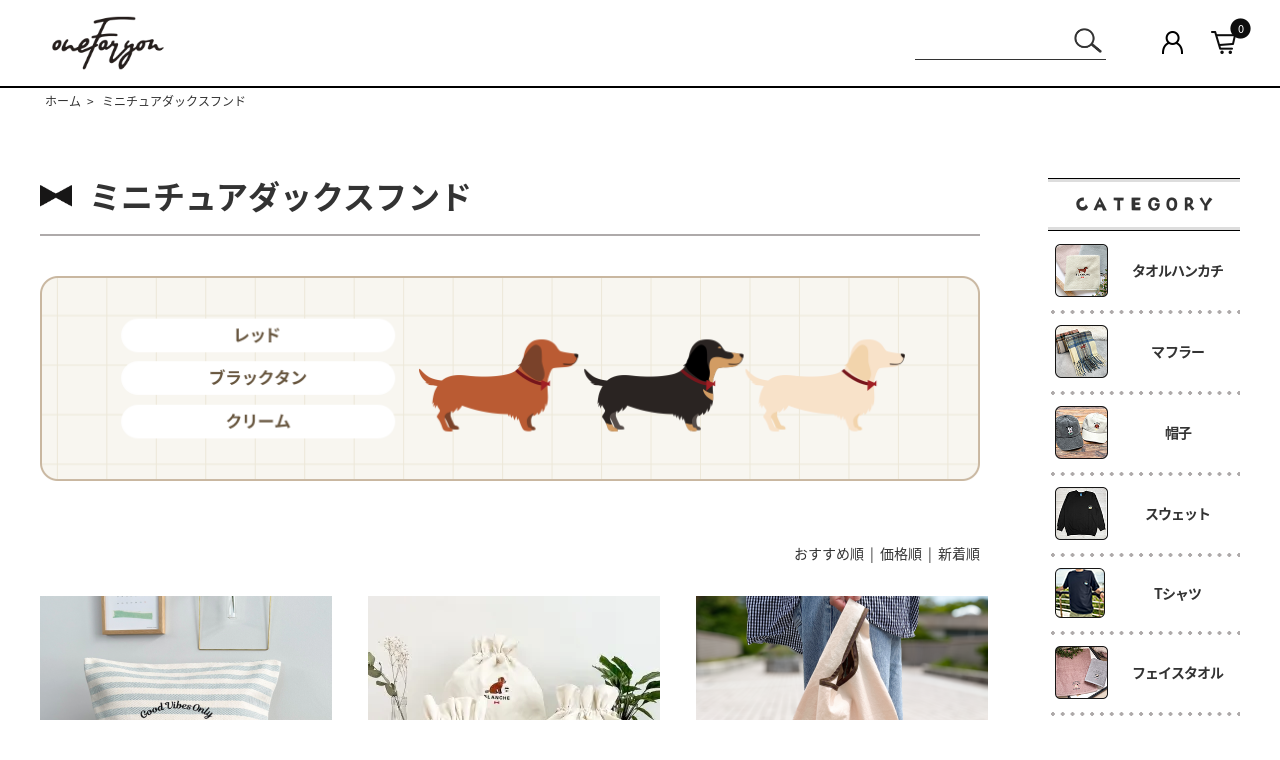

--- FILE ---
content_type: text/html; charset=EUC-JP
request_url: https://oneforyou.jp/?mode=grp&gid=2840561
body_size: 10660
content:
<!DOCTYPE html PUBLIC "-//W3C//DTD XHTML 1.0 Transitional//EN" "http://www.w3.org/TR/xhtml1/DTD/xhtml1-transitional.dtd">
<html xmlns:og="http://ogp.me/ns#" xmlns:fb="http://www.facebook.com/2008/fbml" xmlns:mixi="http://mixi-platform.com/ns#" xmlns="http://www.w3.org/1999/xhtml" xml:lang="ja" lang="ja" dir="ltr">
<head>
<meta http-equiv="content-type" content="text/html; charset=euc-jp" />
<meta http-equiv="X-UA-Compatible" content="IE=edge,chrome=1" />
<title>ミニチュアダックスフンド - one for you</title>
<meta name="Keywords" content="ミニチュアダックスフンド,one for you,ワンフォーユー,犬,ドッグ,いぬ,ボストンテリア,パグ,フレンチブルドッグ,フレブル,スマホケース,名入れ,名前,ネーム,アイテム,iPhone,ケース,オーダー,オリジナル,RECREATIVE,通販" />
<meta name="Description" content="ドッグオーナー・愛犬家へ世界でたった１つの贈りものをあなたに。愛犬のネーム・色・デザイン等をお選びいただき、世界で１つだけのオリジナルデザインのアイテムをお届けします。" />
<meta name="Author" content="one for you" />
<meta name="Copyright" content="one for you" />
<meta http-equiv="content-style-type" content="text/css" />
<meta http-equiv="content-script-type" content="text/javascript" />
<link rel="stylesheet" href="https://oneforyou.jp/css/framework/colormekit.css" type="text/css" />
<link rel="stylesheet" href="https://oneforyou.jp/css/framework/colormekit-responsive.css" type="text/css" />
<link rel="stylesheet" href="https://img07.shop-pro.jp/PA01440/146/css/2/index.css?cmsp_timestamp=20251226194607" type="text/css" />
<link rel="stylesheet" href="https://img07.shop-pro.jp/PA01440/146/css/2/product_list.css?cmsp_timestamp=20251226194607" type="text/css" />

<link rel="alternate" type="application/rss+xml" title="rss" href="https://oneforyou.jp/?mode=rss" />
<link rel="shortcut icon" href="https://img07.shop-pro.jp/PA01440/146/favicon.ico?cmsp_timestamp=20260114202103" />
<script type="text/javascript" src="//ajax.googleapis.com/ajax/libs/jquery/1.7.2/jquery.min.js" ></script>
<meta property="og:title" content="ミニチュアダックスフンド - one for you" />
<meta property="og:description" content="ドッグオーナー・愛犬家へ世界でたった１つの贈りものをあなたに。愛犬のネーム・色・デザイン等をお選びいただき、世界で１つだけのオリジナルデザインのアイテムをお届けします。" />
<meta property="og:url" content="https://oneforyou.jp?mode=grp&gid=2840561" />
<meta property="og:site_name" content="one for you" />
<meta property="og:image" content=""/>
<!-- Google Tag Manager -->
<script>(function(w,d,s,l,i){w[l]=w[l]||[];w[l].push({'gtm.start':
new Date().getTime(),event:'gtm.js'});var f=d.getElementsByTagName(s)[0],
j=d.createElement(s),dl=l!='dataLayer'?'&l='+l:'';j.async=true;j.src=
'https://www.googletagmanager.com/gtm.js?id='+i+dl;f.parentNode.insertBefore(j,f);
})(window,document,'script','dataLayer','GTM-TB5KHDV');</script>
<!-- End Google Tag Manager -->


<!-- Facebook Pixel Code -->
<script>
  !function(f,b,e,v,n,t,s)
  {if(f.fbq)return;n=f.fbq=function(){n.callMethod?
  n.callMethod.apply(n,arguments):n.queue.push(arguments)};
  if(!f._fbq)f._fbq=n;n.push=n;n.loaded=!0;n.version='2.0';
  n.queue=[];t=b.createElement(e);t.async=!0;
  t.src=v;s=b.getElementsByTagName(e)[0];
  s.parentNode.insertBefore(t,s)}(window, document,'script',
  'https://connect.facebook.net/en_US/fbevents.js');
  fbq('init', '853413685256048');
  fbq('track', 'PageView');
</script>
<noscript><img height="1" width="1" style="display:none"
  src="https://www.facebook.com/tr?id=853413685256048&ev=PageView&noscript=1"
/></noscript>
<!-- End Facebook Pixel Code -->

<meta name="facebook-domain-verification" content="s3mctkmzggw2q2mlubh7liw4u7v9su" />

<!-- X conversion tracking base code -->
<script>
!function(e,t,n,s,u,a){e.twq||(s=e.twq=function(){s.exe?s.exe.apply(s,arguments):s.queue.push(arguments);
},s.version='1.1',s.queue=[],u=t.createElement(n),u.async=!0,u.src='https://static.ads-twitter.com/uwt.js',
a=t.getElementsByTagName(n)[0],a.parentNode.insertBefore(u,a))}(window,document,'script');
twq('config','qs48b');
</script>
<!-- End X conversion tracking base code -->
<script>
  var Colorme = {"page":"product_list","shop":{"account_id":"PA01440146","title":"one for you"},"basket":{"total_price":0,"items":[]},"customer":{"id":null}};

  (function() {
    function insertScriptTags() {
      var scriptTagDetails = [{"src":"https:\/\/welcome-coupon.colorme.app\/js\/coupon.js?account_id=PA01440146","integrity":null},{"src":"https:\/\/free-shipping-notifier-assets.colorme.app\/shop.js","integrity":null},{"src":"https:\/\/colorme-cdn.cart-rcv.jp\/PA01440146\/shop-f66603ea463104ebe9e97723d6694608-1293.js","integrity":"sha384-0KEPesSb2bC5\/hAjIwjlDAYPi1CtV55Ng9X4vs+iBX7YeCdGR6VWVUjw7zdezBoV"}];
      var entry = document.getElementsByTagName('script')[0];

      scriptTagDetails.forEach(function(tagDetail) {
        var script = document.createElement('script');

        script.type = 'text/javascript';
        script.src = tagDetail.src;
        script.async = true;

        if( tagDetail.integrity ) {
          script.integrity = tagDetail.integrity;
          script.setAttribute('crossorigin', 'anonymous');
        }

        entry.parentNode.insertBefore(script, entry);
      })
    }

    window.addEventListener('load', insertScriptTags, false);
  })();
</script><script>
  var Colorme = {"page":"product_list","shop":{"account_id":"PA01440146","title":"one for you"},"basket":{"total_price":0,"items":[]},"customer":{"id":null}};

  (function() {
    function insertFastScriptTags() {
      var scriptTagDetails = [{"src":"https:\/\/custom-options-assets.colorme.app\/custom-options-es5.js","integrity":null}];
      var entry = document.getElementsByTagName('script')[0];

      scriptTagDetails.forEach(function(tagDetail) {
        var script = document.createElement('script');

        script.type = 'text/javascript';
        script.src = tagDetail.src;
        script.async = true;

        if( tagDetail.integrity ) {
          script.integrity = tagDetail.integrity;
          script.setAttribute('crossorigin', 'anonymous');
        }

        entry.parentNode.insertBefore(script, entry);
      })
    }

    window.addEventListener('DOMContentLoaded', insertFastScriptTags, false);
  })();
</script>
<script async src="https://zen.one/analytics.js"></script>
</head>
<body>
<meta name="colorme-acc-payload" content="?st=1&pt=10033&ut=2840561&at=PA01440146&v=20260203124716&re=&cn=454c82542c481356eb7a6fc58ffe8815" width="1" height="1" alt="" /><script>!function(){"use strict";Array.prototype.slice.call(document.getElementsByTagName("script")).filter((function(t){return t.src&&t.src.match(new RegExp("dist/acc-track.js$"))})).forEach((function(t){return document.body.removeChild(t)})),function t(c){var r=arguments.length>1&&void 0!==arguments[1]?arguments[1]:0;if(!(r>=c.length)){var e=document.createElement("script");e.onerror=function(){return t(c,r+1)},e.src="https://"+c[r]+"/dist/acc-track.js?rev=3",document.body.appendChild(e)}}(["acclog001.shop-pro.jp","acclog002.shop-pro.jp"])}();</script><link href="https://img.shop-pro.jp/s_tmpl_js/28/font-awesome/css/font-awesome.min.css" rel="stylesheet" />
<script type="text/javascript" src="https://ajax.googleapis.com/ajax/libs/jquery/3.4.1/jquery.min.js"></script>
<script type="text/javascript" src="https://img.shop-pro.jp/tmpl_js/73/jquery.tile.js"></script>
<script type="text/javascript" src="https://img.shop-pro.jp/tmpl_js/73/jquery.skOuterClick.js"></script>


<noscript>
<iframe src="https://www.googletagmanager.com/ns.html?id=GTM-TB5KHDV"
height="0" width="0" style="display:none;visibility:hidden"></iframe>
</noscript>
 


<div id="sp-header" class="visible-phone">
  <div class="toolbar">
    <ul class="toolbar__inner">
      <li class="toolbar__item toolbar__item--menu"> <a href="" class="u-toggle">
        <div class="u-wrap"> <i class="fa fa-bars fa-lg"></i> </div>
        </a> </li>
    </ul>
		<p class="shopname"><a href="https://oneforyou.jp/"><img src="https://img07.shop-pro.jp/PA01440/146/PA01440146.png?cmsp_timestamp=20260114202103" alt="one for you" /></a></p>
    <ul class="toolbar_r clearfix">
      <li class="toolbar__item"> <a href="https://oneforyou.jp/?mode=myaccount"><img src="https://img21.shop-pro.jp/PA01440/146/etc/icon_login_2x.png?cmsp_timestamp=20191212205058"></a> </li>
      <li class="inline toolbar__item toolbar__item--cart"> <a href="https://oneforyou.jp/cart/proxy/basket?shop_id=PA01440146&shop_domain=oneforyou.jp">
        <div class=""> <img src="https://img21.shop-pro.jp/PA01440/146/etc/icon_cart_2x.png?cmsp_timestamp=20191212205013">  <span class="toolbar__item__count">0</span>  </div>
        </a> </li>
    </ul>
  </div>
</div>


<div class="bor">
  <div class="pc-header hidden-phone clearfix">
    <div id="logo" style="padding-left:1%;"><a href="https://oneforyou.jp/"><img src="https://img07.shop-pro.jp/PA01440/146/PA01440146.png?cmsp_timestamp=20260114202103" alt="one for you" /></a></div>
    <div id="head_box"> 
      
      
      <div id="toolbar_box" class="clearfix"> 
        
        <ul class="clearfix">
					<li class="toolbar__item toolbar__item--search"><form action="https://oneforyou.jp/" method="GET">
        			<input type="hidden" name="mode" value="srh" /><input type="text" name="keyword" class="keyword keyword--small" /><button class="button btn-bl button--small"><img src="https://img07.shop-pro.jp/PA01440/146/etc/icon_seach-n.png"></button>
      			</form></li>
          <li class="toolbar__item"><a href="https://oneforyou.jp/?mode=myaccount"><img src="https://img21.shop-pro.jp/PA01440/146/etc/icon_login_2x.png?cmsp_timestamp=20191212205058"></a> </li>
          <li class="inline toolbar__item toolbar__item--cart"> <a href="https://oneforyou.jp/cart/proxy/basket?shop_id=PA01440146&shop_domain=oneforyou.jp">
            <div class=""> <img src="https://img21.shop-pro.jp/PA01440/146/etc/icon_cart_2x.png?cmsp_timestamp=20191212205013">  <span class="toolbar__item__count">0</span>  </div>
            </a> </li>
        </ul>
      </div>
    </div>
  </div>
</div>




				
<div class="container">
<div class="wrapper">
  <div class="row">
	<div id="contents" class="col-lg-9 col-sm-12"> <div class="con_wrapper">
  
  <ul class="topicpath-nav inline txt_12">
    <li><a href="https://oneforyou.jp/">ホーム</a></li>
          <li>&nbsp;&gt;&nbsp;<a href="https://oneforyou.jp/?mode=grp&gid=2840561&sort=n">ミニチュアダックスフンド</a></li>      </ul>
  

  <h2 class="conhead2_under">
          ミニチュアダックスフンド
      </h2>

  
    

  
    

  
    

  
				<div class="category-list-wrap is-coat">
    <div class="category-list">
			<span class="pc"><img src="https://img07.shop-pro.jp/PA01440/146/etc/dog_head_pc_2840561.png" alt="ミニチュアダックスフンド【なかま】"></span>
			<span class="sp"><img src="https://img07.shop-pro.jp/PA01440/146/etc/dog_head_sp_2840561.png" alt="ミニチュアダックスフンド【なかま】"></span>
    </div>
		</div>
	  

      
    <p class="txt_r mar_t_40 mar_b_30">
      おすすめ順
            &nbsp;|&nbsp;
              <a href="?mode=grp&gid=2840561&sort=p">価格順</a>      &nbsp;|&nbsp;
              <a href="?mode=grp&gid=2840561&sort=n">新着順</a>    </p>
    
    
		<div class="con-l-box">
    <ul class="clm3">
              <li class="tag_img">
          <a href="?pid=180508708">
                          <img src="https://img07.shop-pro.jp/PA01440/146/product/180508708_th.png?cmsp_timestamp=20240913115759" alt="タケヤリ帆布 クッションカバー" class="show mar_auto mar_b_10" />
                      </a>
					<div class="item-name">
            <a href="?pid=180508708">
						<p><img class="name_tag" src="https://img21.shop-pro.jp/PA01440/146/etc/icon_namein_2x.gif"></p><p class="item-name-main">タケヤリ帆布 クッションカバー</p>
            </a>
          </div>
          <p class="price">4,950円(税込)</p>
        </li>
              <li class="tag_img">
          <a href="?pid=180509166">
                          <img src="https://img07.shop-pro.jp/PA01440/146/product/180509166_th.jpg?cmsp_timestamp=20240605191010" alt="【倉敷帆布】２トーン巾着トートバッグ" class="show mar_auto mar_b_10" />
                      </a>
					<div class="item-name">
            <a href="?pid=180509166">
						<p><img class="name_tag" src="https://img21.shop-pro.jp/PA01440/146/etc/icon_namein_2x.gif"></p><p class="item-name-main">【倉敷帆布】２トーン巾着トートバッグ</p>
            </a>
          </div>
          <p class="price">4,400円(税込)</p>
        </li>
              <li class="tag_img">
          <a href="?pid=180524266">
                          <img src="https://img07.shop-pro.jp/PA01440/146/product/180524266_th.png?cmsp_timestamp=20240626103415" alt="パッカブル パイピングバッグ" class="show mar_auto mar_b_10" />
                      </a>
					<div class="item-name">
            <a href="?pid=180524266">
						<p><img class="name_tag" src="https://img21.shop-pro.jp/PA01440/146/etc/icon_namein_2x.gif"></p><p class="item-name-main">パッカブル パイピングバッグ</p>
            </a>
          </div>
          <p class="price">5,280円(税込)</p>
        </li>
              <li class="tag_img">
          <a href="?pid=182657775">
                          <img src="https://img07.shop-pro.jp/PA01440/146/product/182657775_th.jpg?cmsp_timestamp=20240918114722" alt="タケヤリ帆布ミニトートバッグ＆ポーチセット" class="show mar_auto mar_b_10" />
                      </a>
					<div class="item-name">
            <a href="?pid=182657775">
						<p><img class="name_tag" src="https://img21.shop-pro.jp/PA01440/146/etc/icon_namein_2x.gif"></p><p class="item-name-main">タケヤリ帆布ミニトートバッグ＆ポーチセット</p>
            </a>
          </div>
          <p class="price">4,950円(税込)</p>
        </li>
              <li class="tag_img">
          <a href="?pid=184409457">
                          <img src="https://img07.shop-pro.jp/PA01440/146/product/184409457_th.jpg?cmsp_timestamp=20250116111124" alt="Good Onコラボ Tシャツ" class="show mar_auto mar_b_10" />
                      </a>
					<div class="item-name">
            <a href="?pid=184409457">
						<p><img class="name_tag" src="https://img21.shop-pro.jp/PA01440/146/etc/icon_namein_2x.gif"></p><p class="item-name-main">Good Onコラボ Tシャツ</p>
            </a>
          </div>
          <p class="price">6,600円(税込)</p>
        </li>
              <li class="tag_img">
          <a href="?pid=185195310">
                          <img src="https://img07.shop-pro.jp/PA01440/146/product/185195310_th.png?cmsp_timestamp=20250314125434" alt="わんこdeパンシリーズ iPhoneケース" class="show mar_auto mar_b_10" />
                      </a>
					<div class="item-name">
            <a href="?pid=185195310">
						<p><img class="name_tag" src="https://img21.shop-pro.jp/PA01440/146/etc/icon_namein_2x.gif"></p><p class="item-name-main">わんこdeパンシリーズ iPhoneケース</p>
            </a>
          </div>
          <p class="price">3,800円(税込)</p>
        </li>
              <li class="tag_img">
          <a href="?pid=185999066">
                          <img src="https://img07.shop-pro.jp/PA01440/146/product/185999066_th.png?cmsp_timestamp=20250411120355" alt="わんこdeパンシリーズ アクリルキーホルダー" class="show mar_auto mar_b_10" />
                      </a>
					<div class="item-name">
            <a href="?pid=185999066">
						<p><img class="name_tag" src="https://img21.shop-pro.jp/PA01440/146/etc/icon_namein_2x.gif"></p><p class="item-name-main">わんこdeパンシリーズ アクリルキーホルダー</p>
            </a>
          </div>
          <p class="price">1,320円(税込)</p>
        </li>
              <li class="tag_img">
          <a href="?pid=186751716">
                          <img src="https://img07.shop-pro.jp/PA01440/146/product/186751716_th.png?cmsp_timestamp=20250626130120" alt="SUMMERスウェットTシャツ2025" class="show mar_auto mar_b_10" />
                      </a>
					<div class="item-name">
            <a href="?pid=186751716">
						<p><img class="name_tag" src="https://img21.shop-pro.jp/PA01440/146/etc/icon_namein_2x.gif"></p><p class="item-name-main">SUMMERスウェットTシャツ2025</p>
            </a>
          </div>
          <p class="price">5,280円(税込)</p>
        </li>
              <li class="tag_img">
          <a href="?pid=188073125">
                          <img src="https://img07.shop-pro.jp/PA01440/146/product/188073125_th.png?cmsp_timestamp=20250912105200" alt="【名入れ可能】衝撃吸収タイプ 木製iPhoneケース" class="show mar_auto mar_b_10" />
                      </a>
					<div class="item-name">
            <a href="?pid=188073125">
						<p><img class="name_tag" src="https://img21.shop-pro.jp/PA01440/146/etc/icon_namein_2x.gif"></p><p class="item-name-main">【名入れ可能】衝撃吸収タイプ 木製iPhoneケース</p>
            </a>
          </div>
          <p class="price">3,800円(税込)</p>
        </li>
              <li class="tag_img">
          <a href="?pid=188862831">
                          <img src="https://img07.shop-pro.jp/PA01440/146/product/188862831_th.png?cmsp_timestamp=20251029121851" alt="<img class='new_mark_img1' src='https://img.shop-pro.jp/img/new/icons1.gif' style='border:none;display:inline;margin:0px;padding:0px;width:auto;' />うちの子 ワンポイント コーデュロイ キャップ" class="show mar_auto mar_b_10" />
                      </a>
					<div class="item-name">
            <a href="?pid=188862831">
						<p><img class="name_tag" src="https://img21.shop-pro.jp/PA01440/146/etc/icon_namein_2x.gif"></p><p class="item-name-main"><img class='new_mark_img1' src='https://img21.shop-pro.jp/PA01440/146/etc/icon_new-n.png'/>うちの子 ワンポイント コーデュロイ キャップ</p>
            </a>
          </div>
          <p class="price">4,290円(税込)</p>
        </li>
              <li class="tag_img">
          <a href="?pid=189355008">
                          <img src="https://img07.shop-pro.jp/PA01440/146/product/189355008_th.png?cmsp_timestamp=20251126165415" alt="<img class='new_mark_img1' src='https://img.shop-pro.jp/img/new/icons1.gif' style='border:none;display:inline;margin:0px;padding:0px;width:auto;' />うちの子 あったかチェックマフラー" class="show mar_auto mar_b_10" />
                      </a>
					<div class="item-name">
            <a href="?pid=189355008">
						<p><img class="name_tag" src="https://img21.shop-pro.jp/PA01440/146/etc/icon_namein_2x.gif"></p><p class="item-name-main"><img class='new_mark_img1' src='https://img21.shop-pro.jp/PA01440/146/etc/icon_new-n.png'/>うちの子 あったかチェックマフラー</p>
            </a>
          </div>
          <p class="price">3,960円(税込)</p>
        </li>
              <li class="tag_img">
          <a href="?pid=189511624">
                          <img src="https://img07.shop-pro.jp/PA01440/146/product/189511624_th.png?cmsp_timestamp=20260105164911" alt="<img class='new_mark_img1' src='https://img.shop-pro.jp/img/new/icons1.gif' style='border:none;display:inline;margin:0px;padding:0px;width:auto;' />うちの子 WINTER スウェット2025" class="show mar_auto mar_b_10" />
                      </a>
					<div class="item-name">
            <a href="?pid=189511624">
						<p><img class="name_tag" src="https://img21.shop-pro.jp/PA01440/146/etc/icon_namein_2x.gif"></p><p class="item-name-main"><img class='new_mark_img1' src='https://img21.shop-pro.jp/PA01440/146/etc/icon_new-n.png'/>うちの子 WINTER スウェット2025</p>
            </a>
          </div>
          <p class="price">7,480円(税込)</p>
        </li>
          </ul>
		</div>
    
    
    <div class="txt_c mar_b_140">
      <ul class="inline">
        <li>
                      <span class="btn disabled">&laquo; Prev</span>
                  </li>
        <li>
                      <a href="?mode=grp&gid=2840561&page=2" class="btn">Next &raquo;</a>
                  </li>
      </ul>
      <p class="mar_t_10">
        <span>21</span><span>商品中</span>&nbsp;<span>1-12</span><span>商品</span>
      </p>
    </div>
    
  
  
    

  
    

  
    

</div>

<script>
/*document.addEventListener("DOMContentLoaded", (event) => {
    var myUL = document.querySelector(".con-l-box .clm3");
    var myNodeList = document.querySelectorAll("li.tag_img");
    var myArray = Array.prototype.slice.call(myNodeList);
    function compareText (a,b) {
        if (a.querySelector('.item-name .item-name-main').innerHTML.indexOf('【即納品】') > b.querySelector('.item-name .item-name-main').innerHTML.indexOf('【即納品】'))
            return 1;
        else if (a.querySelector('.item-name .item-name-main').innerHTML.indexOf('【即納品】') < b.querySelector('.item-name .item-name-main').innerHTML.indexOf('【即納品】'))
            return -1;
        return 0;
        }
    myArray.sort(compareText);
    for (var i=0; i<myArray.length; i++) {
        myUL.appendChild(myUL.removeChild(myArray[i]))
    }
});*/
  $(window).load(function () {
    $('.productlist-unit').tile();
  });
  $(window).resize(function () {
    $('.productlist-unit').tile();
  });
</script> </div>
		
    <div id="side" class="col-lg-3 col-sm-12"> 
       
                  <div class="side_box">
        <h3><span>CATEGORY</span></h3>
        <ul class="unstyled mar_b_50">
                    <li><a href="https://oneforyou.jp/?mode=cate&cbid=2678807&csid=0&sort=n" class="show txt_c_333">             <span class="linklist__item__icon"><img src="https://img07.shop-pro.jp/PA01440/146/etc/nav_category_2678807.png" alt="タオルハンカチ"></span><span class="linklist__item__text">タオルハンカチ</span></a></li>
                                <li><a href="https://oneforyou.jp/?mode=cate&cbid=2938409&csid=0&sort=n" class="show txt_c_333">             <span class="linklist__item__icon"><img src="https://img07.shop-pro.jp/PA01440/146/etc/nav_category_2938409.png" alt="マフラー"></span><span class="linklist__item__text">マフラー</span></a></li>
                                <li><a href="https://oneforyou.jp/?mode=cate&cbid=2956284&csid=0&sort=n" class="show txt_c_333">             <span class="linklist__item__icon"><img src="https://img07.shop-pro.jp/PA01440/146/etc/nav_category_2956284.png" alt="帽子"></span><span class="linklist__item__text">帽子</span></a></li>
                                <li><a href="https://oneforyou.jp/?mode=cate&cbid=2849087&csid=0&sort=n" class="show txt_c_333">             <span class="linklist__item__icon"><img src="https://img07.shop-pro.jp/PA01440/146/etc/nav_category_2849087.png" alt="スウェット"></span><span class="linklist__item__text">スウェット</span></a></li>
                                <li><a href="https://oneforyou.jp/?mode=cate&cbid=2815933&csid=0&sort=n" class="show txt_c_333">             <span class="linklist__item__icon"><img src="https://img07.shop-pro.jp/PA01440/146/etc/nav_category_2815933.png" alt="Tシャツ"></span><span class="linklist__item__text">Tシャツ</span></a></li>
                                <li><a href="https://oneforyou.jp/?mode=cate&cbid=2723059&csid=0&sort=n" class="show txt_c_333">             <span class="linklist__item__icon"><img src="https://img07.shop-pro.jp/PA01440/146/etc/nav_category_2723059.png" alt="フェイスタオル"></span><span class="linklist__item__text">フェイスタオル</span></a></li>
                                <li><a href="https://oneforyou.jp/?mode=cate&cbid=2911362&csid=0&sort=n" class="show txt_c_333">             <span class="linklist__item__icon"><img src="https://img07.shop-pro.jp/PA01440/146/etc/nav_category_2911362.png" alt="2トーン巾着トートバッグ"></span><span class="linklist__item__text">2トーン巾着トートバッグ</span></a></li>
                                <li><a href="https://oneforyou.jp/?mode=cate&cbid=2731505&csid=0&sort=n" class="show txt_c_333">             <span class="linklist__item__icon"><img src="https://img07.shop-pro.jp/PA01440/146/etc/nav_category_2731505.png" alt="２トーンポーチ"></span><span class="linklist__item__text">２トーンポーチ</span></a></li>
                                <li><a href="https://oneforyou.jp/?mode=cate&cbid=2558442&csid=0&sort=n" class="show txt_c_333">             <span class="linklist__item__icon"><img src="https://img07.shop-pro.jp/PA01440/146/etc/nav_category_2558442.png" alt="スマホケース"></span><span class="linklist__item__text">スマホケース</span></a></li>
                                <li><a href="https://oneforyou.jp/?mode=cate&cbid=2951348&csid=0&sort=n" class="show txt_c_333">             <span class="linklist__item__icon"><img src="https://img07.shop-pro.jp/PA01440/146/etc/nav_category_2951348.png" alt="キーホルダー"></span><span class="linklist__item__text">キーホルダー</span></a></li>
                                <li><a href="https://oneforyou.jp/?mode=cate&cbid=2911495&csid=0&sort=n" class="show txt_c_333">             <span class="linklist__item__icon"><img src="https://img07.shop-pro.jp/PA01440/146/etc/nav_category_2911495.png" alt="パッカブル パイピングバッグ"></span><span class="linklist__item__text">パッカブル パイピングバッグ</span></a></li>
                                <li><a href="https://oneforyou.jp/?mode=cate&cbid=2911359&csid=0&sort=n" class="show txt_c_333">             <span class="linklist__item__icon"><img src="https://img07.shop-pro.jp/PA01440/146/etc/nav_category_2911359.png" alt="クッションカバー"></span><span class="linklist__item__text">クッションカバー</span></a></li>
                                <li><a href="https://oneforyou.jp/?mode=cate&cbid=2679676&csid=0&sort=n" class="show txt_c_333">             <span class="linklist__item__icon"><img src="https://img07.shop-pro.jp/PA01440/146/etc/nav_category_2679676.png" alt="マグカップ"></span><span class="linklist__item__text">マグカップ</span></a></li>
                                <li><a href="https://oneforyou.jp/?mode=cate&cbid=2888105&csid=0&sort=n" class="show txt_c_333">             <span class="linklist__item__icon"><img src="https://img07.shop-pro.jp/PA01440/146/etc/nav_category_2888105.png" alt="即納品"></span><span class="linklist__item__text">即納品</span></a></li>
                  </ul>
      </div>
             
       
       
                  <div class="side_box">
        <h3><span>DOG LIST</span></h3>
        <ul class="unstyled js-sortLists02">
          														<li class="js-sortList">
														<a href="https://oneforyou.jp/?mode=grp&gid=2125268" class="show txt_c_333"><span class="linklist__item__icon"><img src="https://img07.shop-pro.jp/PA01440/146/etc/nav_dog_2125268.png" alt="ボストンテリア"></span><span class="linklist__item__text">ボストンテリア</span></a>
							</li>
                      														<li class="js-sortList">
														<a href="https://oneforyou.jp/?mode=grp&gid=2125269" class="show txt_c_333"><span class="linklist__item__icon"><img src="https://img07.shop-pro.jp/PA01440/146/etc/nav_dog_2125269.png" alt="パグ"></span><span class="linklist__item__text">パグ</span></a>
							</li>
                      														<li class="js-sortList">
														<a href="https://oneforyou.jp/?mode=grp&gid=2125270" class="show txt_c_333"><span class="linklist__item__icon"><img src="https://img07.shop-pro.jp/PA01440/146/etc/nav_dog_2125270.png" alt="フレンチブルドッグ"></span><span class="linklist__item__text">フレンチ<br>ブルドッグ</span></a>
							</li>
                      														<li class="js-sortList">
														<a href="https://oneforyou.jp/?mode=grp&gid=2471553" class="show txt_c_333"><span class="linklist__item__icon"><img src="https://img07.shop-pro.jp/PA01440/146/etc/nav_dog_2471553.png" alt="シーズー"></span><span class="linklist__item__text">シーズー</span></a>
							</li>
                      														<li class="js-sortList">
														<a href="https://oneforyou.jp/?mode=grp&gid=2840546" class="show txt_c_333"><span class="linklist__item__icon"><img src="https://img07.shop-pro.jp/PA01440/146/etc/nav_dog_2840546.png" alt="トイプードル"></span><span class="linklist__item__text">トイプードル</span></a>
							</li>
                      														<li class="js-sortList">
														<a href="https://oneforyou.jp/?mode=grp&gid=2840559" class="show txt_c_333"><span class="linklist__item__icon"><img src="https://img07.shop-pro.jp/PA01440/146/etc/nav_dog_2840559.png" alt="チワワ"></span><span class="linklist__item__text">チワワ</span></a>
							</li>
                      														<li class="js-sortList">
														<a href="https://oneforyou.jp/?mode=grp&gid=2840561" class="show txt_c_333"><span class="linklist__item__icon"><img src="https://img07.shop-pro.jp/PA01440/146/etc/nav_dog_2840561.png" alt="ミニチュアダックスフンド"></span><span class="linklist__item__text">ミニチュア<br>ダックスフンド</span></a>
							</li>
                      														<li class="js-sortList">
														<a href="https://oneforyou.jp/?mode=grp&gid=2840562" class="show txt_c_333"><span class="linklist__item__icon"><img src="https://img07.shop-pro.jp/PA01440/146/etc/nav_dog_2840562.png" alt="ポメラニアン"></span><span class="linklist__item__text">ポメラニアン</span></a>
							</li>
                      														<li class="js-sortList">
														<a href="https://oneforyou.jp/?mode=grp&gid=2840563" class="show txt_c_333"><span class="linklist__item__icon"><img src="https://img07.shop-pro.jp/PA01440/146/etc/nav_dog_2840563.png" alt="ミニチュアシュナウザー"></span><span class="linklist__item__text">ミニチュア<br>シュナウザー</span></a>
							</li>
                      														<li class="js-sortList">
														<a href="https://oneforyou.jp/?mode=grp&gid=2840566" class="show txt_c_333"><span class="linklist__item__icon"><img src="https://img07.shop-pro.jp/PA01440/146/etc/nav_dog_2840566.png" alt="柴犬"></span><span class="linklist__item__text">柴犬</span></a>
							</li>
                      														<li class="js-sortList">
														<a href="https://oneforyou.jp/?mode=grp&gid=2840569" class="show txt_c_333"><span class="linklist__item__icon"><img src="https://img07.shop-pro.jp/PA01440/146/etc/nav_dog_2840569.png" alt="ヨークシャー・テリア"></span><span class="linklist__item__text">ヨークシャー・テリア</span></a>
							</li>
                      														<li class="js-sortList">
														<a href="https://oneforyou.jp/?mode=grp&gid=2840663" class="show txt_c_333"><span class="linklist__item__icon"><img src="https://img07.shop-pro.jp/PA01440/146/etc/nav_dog_2840663.png" alt="ゴールデン・レトリーバー"></span><span class="linklist__item__text">ゴールデン・レトリーバー</span></a>
							</li>
                      														<li class="js-sortList">
														<a href="https://oneforyou.jp/?mode=grp&gid=2840573" class="show txt_c_333"><span class="linklist__item__icon"><img src="https://img07.shop-pro.jp/PA01440/146/etc/nav_dog_2840573.png" alt="ウェルシュ・コーギー"></span><span class="linklist__item__text">ウェルシュ・コーギー</span></a>
							</li>
                      														<li class="js-sortList">
														<a href="https://oneforyou.jp/?mode=grp&gid=2840574" class="show txt_c_333"><span class="linklist__item__icon"><img src="https://img07.shop-pro.jp/PA01440/146/etc/nav_dog_2840574.png" alt="ラブラドール・レトリーバー"></span><span class="linklist__item__text">ラブラドール・レトリーバー</span></a>
							</li>
                      														<li class="js-sortList">
														<a href="https://oneforyou.jp/?mode=grp&gid=2919237" class="show txt_c_333"><span class="linklist__item__icon"><img src="https://img07.shop-pro.jp/PA01440/146/etc/nav_dog_2919237.png" alt="イタリアン・グレーハウンド"></span><span class="linklist__item__text">イタリアン・グレーハウンド</span></a>
							</li>
                      														<li class="js-sortList">
														<a href="https://oneforyou.jp/?mode=grp&gid=2919238" class="show txt_c_333"><span class="linklist__item__icon"><img src="https://img07.shop-pro.jp/PA01440/146/etc/nav_dog_2919238.png" alt="ミニチュア・ピンシャー"></span><span class="linklist__item__text">ミニチュア・ピンシャー</span></a>
							</li>
                      														<li class="js-sortList">
														<a href="https://oneforyou.jp/?mode=grp&gid=2977657" class="show txt_c_333"><span class="linklist__item__icon"><img src="https://img07.shop-pro.jp/PA01440/146/etc/nav_dog_2977657.png" alt="キャバリア"></span><span class="linklist__item__text">キャバリア</span></a>
							</li>
                      														<li class="js-sortList">
														<a href="https://oneforyou.jp/?mode=grp&gid=3034435" class="show txt_c_333"><span class="linklist__item__icon"><img src="https://img07.shop-pro.jp/PA01440/146/etc/nav_dog_3034435.png" alt="マルチーズ"></span><span class="linklist__item__text">マルチーズ</span></a>
							</li>
                      														<li class="js-sortList">
														<a href="https://oneforyou.jp/?mode=grp&gid=3038658" class="show txt_c_333"><span class="linklist__item__icon"><img src="https://img07.shop-pro.jp/PA01440/146/etc/nav_dog_3038658.png" alt="ジャックラッセルテリア"></span><span class="linklist__item__text">ジャックラッセルテリア</span></a>
							</li>
                      														<li class="js-sortList">
														<a href="https://oneforyou.jp/?mode=grp&gid=3076127" class="show txt_c_333"><span class="linklist__item__icon"><img src="https://img07.shop-pro.jp/PA01440/146/etc/nav_dog_3076127.png" alt="ラブラドゥードル "></span><span class="linklist__item__text">ラブラドゥードル </span></a>
							</li>
                      														<li class="js-sortList">
														<a href="https://oneforyou.jp/?mode=grp&gid=3107167" class="show txt_c_333"><span class="linklist__item__icon"><img src="https://img07.shop-pro.jp/PA01440/146/etc/nav_dog_3107167.png" alt="ボーダーコリー"></span><span class="linklist__item__text">ボーダーコリー</span></a>
							</li>
                      														<li class="js-sortList">
														<a href="https://oneforyou.jp/?mode=grp&gid=3121795" class="show txt_c_333"><span class="linklist__item__icon"><img src="https://img07.shop-pro.jp/PA01440/146/etc/nav_dog_3121795.png" alt="パピヨン"></span><span class="linklist__item__text">パピヨン</span></a>
							</li>
                      														<li class="is-hide" style="display:none;">
														<a href="https://oneforyou.jp/?mode=grp&gid=3004646" class="show txt_c_333"><span class="linklist__item__icon"><img src="https://img07.shop-pro.jp/PA01440/146/etc/nav_dog_3004646.png" alt="セール"></span><span class="linklist__item__text">セール</span></a>
							</li>
                  </ul>
      </div>
             
      
      
      
      <div id="bnr_box">
        <ul>
          <li><a href="https://oneforyou.jp//?mode=f1"><img src="https://img07.shop-pro.jp/PA01440/146/etc/info_item_pc_01.png" alt="one for youについて"></a></li>
							<li><a href="https://oneforyou.jp//?pid=172810860"><img src="https://img07.shop-pro.jp/PA01440/146/etc/info_item_pc_02.png" alt="特急料金"></a></li>
							<li><a href="https://oneforyou.jp//?mode=f5"><img src="https://img07.shop-pro.jp/PA01440/146/etc/info_item_pc_03.png" alt="ギフトラッピングについて"></a></li>
							<li><a href="https://oneforyou.jp//?mode=f6"><img src="https://img07.shop-pro.jp/PA01440/146/etc/info_item_pc_04.png" alt="ショッピングガイド"></a></li>
							<li><a href="https://oneforyou.jp//?mode=f3"><img src="https://img07.shop-pro.jp/PA01440/146/etc/info_item_pc_05.png" alt="よくあるご質問"></a></li>
							<li><a target="_blank" href="https://nekotomono.jp/"><img src="https://img07.shop-pro.jp/PA01440/146/etc/info_item_pc_06.png" alt="nekotomonoについて"></a></li>
        </ul>
      </div>
    </div>
  </div>
</div>
</div>


<div id="footer">
  <div class="pc-footer">
    <div class="foot-top clearfix">
      <p class="foot_logo"><img src="https://img21.shop-pro.jp/PA01440/146/etc/logo.png?cmsp_timestamp=20191120110625"></p>
      <ul class="clearfix">
					 <li><a href="https://minne.com/@oneforyoudog" target="_blank"><img src="https://img21.shop-pro.jp/PA01440/146/etc/logo_m_2x.png" alt="minne" width="35"></a></li>
					 <li><a href="https://www.creema.jp/c/oneforyou-dogs" target="_blank"><img src="https://img21.shop-pro.jp/PA01440/146/etc/logo_c_2x.png" alt="Creema" width="35"></a></li>
        <li><a href="https://www.instagram.com/one_for_you_0111/" target="_blank"><img src="https://img21.shop-pro.jp/PA01440/146/etc/logo_I_2x.png?cmsp_timestamp=20191212205134" alt="Instagram" width="35"></a></li>
				<li><a href="https://jp.pinkoi.com/store/oneforyou" target="_blank"><img src="https://img07.shop-pro.jp/PA01440/146/etc_base64/bG9nb19waW5rb2k.png?cmsp_timestamp=20240517124216" alt="pinkoi" width="35"></a></li>
      </ul>
    </div>
    <div class="foot-navi">
      <ul>
        <li><a href="https://oneforyou.jp/">トップ</a></li>
        <li><a href="https://oneforyou.jp/?mode=f1">one for youについて</a></li>
        
      </ul>
      <ul>
        <li><a href="https://oneforyou.jp/?mode=f6">ショッピングガイド</a></li>
        <li><a href="https://oneforyou.jp/?mode=f5">ギフトラッピングについて</a></li>
        <li><a href="https://oneforyou.jp/?mode=f3">よくあるご質問</a></li>
        <li><a href="https://oneforyou.shop-pro.jp/customer/inquiries/new">お問い合わせ</a></li>
      </ul>
      <ul>
        <li><a href="https://oneforyou.jp/?mode=myaccount">マイアカウント</a></li>
        <li><a href="https://oneforyou.jp/customer/signup/new">新規会員登録</a></li>
        <li><a href="https://oneforyou.jp/?mode=login&shop_back_url=https%3A%2F%2Foneforyou.jp%2F">ログイン</a></li>
        <li><a href="https://oneforyou.jp/cart/proxy/basket?shop_id=PA01440146&shop_domain=oneforyou.jp">カートを見る</a></li>
      </ul>
      <ul>
        <li><a href="https://oneforyou.jp/?mode=privacy">個人情報保護方針</a></li>
        <li><a href="https://oneforyou.jp/?mode=sk">特定商取引法に基づく表記</a></li>
      </ul>
    </div>
    <address>
    @ 2019 one for you
    </address>
  </div>
	<div id="scrollTop" class="scrollTop">
  	<a href="#"><img src="https://img21.shop-pro.jp/PA01440/146/etc/totop_2x.png?cmsp_timestamp=20191220142113"></a>
	</div>
</div>
 


<div id="drawer" class="drawer"> 
  
	<div class="drawer__item">
  <div class="drawer__item--close"><a href="" class="u-close"> <i class="icon-lg-b icon-close"></i> </a></div>
		<form action="./" method="GET">
        <input type="hidden" name="mode" value="srh" /><input type="text" name="keyword" class="keyword keyword--small" /><button class="button btn-bl button--small"><img src="https://img07.shop-pro.jp/PA01440/146/etc/icon_seach-n.png"></button>
		</form>
	</div>
  
  
  <div class="drawer__item"><a href="./" class="drawer__item__name u-accordion__name"> <span class="drawer__item__name__text">TOP</span></a></div>
  
   
      <div class="drawer__item drawer__item--accordion u-accordion"> <a class="drawer__item__name u-accordion__name"> <span class="drawer__item__name__text">CATEGORY</span> <span class="drawer__item__name__icon--down"><i></i></span> </a>
    <ul>
            <li class="linklist__item"> <a href="https://oneforyou.jp/?mode=cate&cbid=2678807&csid=0&sort=n"><span class="linklist__item__icon"><img src="https://img07.shop-pro.jp/PA01440/146/etc/nav_category_2678807.png" alt="タオルハンカチ"></span><span class="linklist__item__text">タオルハンカチ</span></a></li>
                <li class="linklist__item"> <a href="https://oneforyou.jp/?mode=cate&cbid=2938409&csid=0&sort=n"><span class="linklist__item__icon"><img src="https://img07.shop-pro.jp/PA01440/146/etc/nav_category_2938409.png" alt="マフラー"></span><span class="linklist__item__text">マフラー</span></a></li>
                <li class="linklist__item"> <a href="https://oneforyou.jp/?mode=cate&cbid=2956284&csid=0&sort=n"><span class="linklist__item__icon"><img src="https://img07.shop-pro.jp/PA01440/146/etc/nav_category_2956284.png" alt="帽子"></span><span class="linklist__item__text">帽子</span></a></li>
                <li class="linklist__item"> <a href="https://oneforyou.jp/?mode=cate&cbid=2849087&csid=0&sort=n"><span class="linklist__item__icon"><img src="https://img07.shop-pro.jp/PA01440/146/etc/nav_category_2849087.png" alt="スウェット"></span><span class="linklist__item__text">スウェット</span></a></li>
                <li class="linklist__item"> <a href="https://oneforyou.jp/?mode=cate&cbid=2815933&csid=0&sort=n"><span class="linklist__item__icon"><img src="https://img07.shop-pro.jp/PA01440/146/etc/nav_category_2815933.png" alt="Tシャツ"></span><span class="linklist__item__text">Tシャツ</span></a></li>
                <li class="linklist__item"> <a href="https://oneforyou.jp/?mode=cate&cbid=2723059&csid=0&sort=n"><span class="linklist__item__icon"><img src="https://img07.shop-pro.jp/PA01440/146/etc/nav_category_2723059.png" alt="フェイスタオル"></span><span class="linklist__item__text">フェイスタオル</span></a></li>
                <li class="linklist__item"> <a href="https://oneforyou.jp/?mode=cate&cbid=2911362&csid=0&sort=n"><span class="linklist__item__icon"><img src="https://img07.shop-pro.jp/PA01440/146/etc/nav_category_2911362.png" alt="2トーン巾着トートバッグ"></span><span class="linklist__item__text">2トーン巾着トートバッグ</span></a></li>
                <li class="linklist__item"> <a href="https://oneforyou.jp/?mode=cate&cbid=2731505&csid=0&sort=n"><span class="linklist__item__icon"><img src="https://img07.shop-pro.jp/PA01440/146/etc/nav_category_2731505.png" alt="２トーンポーチ"></span><span class="linklist__item__text">２トーンポーチ</span></a></li>
                <li class="linklist__item"> <a href="https://oneforyou.jp/?mode=cate&cbid=2558442&csid=0&sort=n"><span class="linklist__item__icon"><img src="https://img07.shop-pro.jp/PA01440/146/etc/nav_category_2558442.png" alt="スマホケース"></span><span class="linklist__item__text">スマホケース</span></a></li>
                <li class="linklist__item"> <a href="https://oneforyou.jp/?mode=cate&cbid=2951348&csid=0&sort=n"><span class="linklist__item__icon"><img src="https://img07.shop-pro.jp/PA01440/146/etc/nav_category_2951348.png" alt="キーホルダー"></span><span class="linklist__item__text">キーホルダー</span></a></li>
                <li class="linklist__item"> <a href="https://oneforyou.jp/?mode=cate&cbid=2911495&csid=0&sort=n"><span class="linklist__item__icon"><img src="https://img07.shop-pro.jp/PA01440/146/etc/nav_category_2911495.png" alt="パッカブル パイピングバッグ"></span><span class="linklist__item__text">パッカブル パイピングバッグ</span></a></li>
                <li class="linklist__item"> <a href="https://oneforyou.jp/?mode=cate&cbid=2911359&csid=0&sort=n"><span class="linklist__item__icon"><img src="https://img07.shop-pro.jp/PA01440/146/etc/nav_category_2911359.png" alt="クッションカバー"></span><span class="linklist__item__text">クッションカバー</span></a></li>
                <li class="linklist__item"> <a href="https://oneforyou.jp/?mode=cate&cbid=2679676&csid=0&sort=n"><span class="linklist__item__icon"><img src="https://img07.shop-pro.jp/PA01440/146/etc/nav_category_2679676.png" alt="マグカップ"></span><span class="linklist__item__text">マグカップ</span></a></li>
                <li class="linklist__item"> <a href="https://oneforyou.jp/?mode=cate&cbid=2888105&csid=0&sort=n"><span class="linklist__item__icon"><img src="https://img07.shop-pro.jp/PA01440/146/etc/nav_category_2888105.png" alt="即納品"></span><span class="linklist__item__text">即納品</span></a></li>
          </ul>
  </div>
     
   
		
   
      <div class="drawer__item drawer__item--accordion u-accordion"> <a class="drawer__item__name u-accordion__name"> <span class="drawer__item__name__text">DOG LIST</span><span class="drawer__item__name__icon--down"><i></i></span> </a>
    <ul class="js-sortLists">
      			      <li class="linklist__item js-sortList">
							<a href="https://oneforyou.jp/?mode=grp&gid=2125268"><span class="linklist__item__icon"><img src="https://img07.shop-pro.jp/PA01440/146/etc/nav_dog_2125268.png" alt="ボストンテリア"></span><span class="linklist__item__text">ボストンテリア</span></a>
				</li>
          			      <li class="linklist__item js-sortList">
							<a href="https://oneforyou.jp/?mode=grp&gid=2125269"><span class="linklist__item__icon"><img src="https://img07.shop-pro.jp/PA01440/146/etc/nav_dog_2125269.png" alt="パグ"></span><span class="linklist__item__text">パグ</span></a>
				</li>
          			      <li class="linklist__item js-sortList">
							<a href="https://oneforyou.jp/?mode=grp&gid=2125270"><span class="linklist__item__icon"><img src="https://img07.shop-pro.jp/PA01440/146/etc/nav_dog_2125270.png" alt="フレンチブルドッグ"></span><span class="linklist__item__text">フレンチ<br>ブルドッグ</span></a>
				</li>
          			      <li class="linklist__item js-sortList">
							<a href="https://oneforyou.jp/?mode=grp&gid=2471553"><span class="linklist__item__icon"><img src="https://img07.shop-pro.jp/PA01440/146/etc/nav_dog_2471553.png" alt="シーズー"></span><span class="linklist__item__text">シーズー</span></a>
				</li>
          			      <li class="linklist__item js-sortList">
							<a href="https://oneforyou.jp/?mode=grp&gid=2840546"><span class="linklist__item__icon"><img src="https://img07.shop-pro.jp/PA01440/146/etc/nav_dog_2840546.png" alt="トイプードル"></span><span class="linklist__item__text">トイプードル</span></a>
				</li>
          			      <li class="linklist__item js-sortList">
							<a href="https://oneforyou.jp/?mode=grp&gid=2840559"><span class="linklist__item__icon"><img src="https://img07.shop-pro.jp/PA01440/146/etc/nav_dog_2840559.png" alt="チワワ"></span><span class="linklist__item__text">チワワ</span></a>
				</li>
          			      <li class="linklist__item js-sortList">
							<a href="https://oneforyou.jp/?mode=grp&gid=2840561"><span class="linklist__item__icon"><img src="https://img07.shop-pro.jp/PA01440/146/etc/nav_dog_2840561.png" alt="ミニチュアダックスフンド"></span><span class="linklist__item__text">ミニチュア<br>ダックスフンド</span></a>
				</li>
          			      <li class="linklist__item js-sortList">
							<a href="https://oneforyou.jp/?mode=grp&gid=2840562"><span class="linklist__item__icon"><img src="https://img07.shop-pro.jp/PA01440/146/etc/nav_dog_2840562.png" alt="ポメラニアン"></span><span class="linklist__item__text">ポメラニアン</span></a>
				</li>
          			      <li class="linklist__item js-sortList">
							<a href="https://oneforyou.jp/?mode=grp&gid=2840563"><span class="linklist__item__icon"><img src="https://img07.shop-pro.jp/PA01440/146/etc/nav_dog_2840563.png" alt="ミニチュアシュナウザー"></span><span class="linklist__item__text">ミニチュア<br>シュナウザー</span></a>
				</li>
          			      <li class="linklist__item js-sortList">
							<a href="https://oneforyou.jp/?mode=grp&gid=2840566"><span class="linklist__item__icon"><img src="https://img07.shop-pro.jp/PA01440/146/etc/nav_dog_2840566.png" alt="柴犬"></span><span class="linklist__item__text">柴犬</span></a>
				</li>
          			      <li class="linklist__item js-sortList">
							<a href="https://oneforyou.jp/?mode=grp&gid=2840569"><span class="linklist__item__icon"><img src="https://img07.shop-pro.jp/PA01440/146/etc/nav_dog_2840569.png" alt="ヨークシャー・テリア"></span><span class="linklist__item__text">ヨークシャー・テリア</span></a>
				</li>
          			      <li class="linklist__item js-sortList">
							<a href="https://oneforyou.jp/?mode=grp&gid=2840663"><span class="linklist__item__icon"><img src="https://img07.shop-pro.jp/PA01440/146/etc/nav_dog_2840663.png" alt="ゴールデン・レトリーバー"></span><span class="linklist__item__text">ゴールデン・レトリーバー</span></a>
				</li>
          			      <li class="linklist__item js-sortList">
							<a href="https://oneforyou.jp/?mode=grp&gid=2840573"><span class="linklist__item__icon"><img src="https://img07.shop-pro.jp/PA01440/146/etc/nav_dog_2840573.png" alt="ウェルシュ・コーギー"></span><span class="linklist__item__text">ウェルシュ・コーギー</span></a>
				</li>
          			      <li class="linklist__item js-sortList">
							<a href="https://oneforyou.jp/?mode=grp&gid=2840574"><span class="linklist__item__icon"><img src="https://img07.shop-pro.jp/PA01440/146/etc/nav_dog_2840574.png" alt="ラブラドール・レトリーバー"></span><span class="linklist__item__text">ラブラドール・レトリーバー</span></a>
				</li>
          			      <li class="linklist__item js-sortList">
							<a href="https://oneforyou.jp/?mode=grp&gid=2919237"><span class="linklist__item__icon"><img src="https://img07.shop-pro.jp/PA01440/146/etc/nav_dog_2919237.png" alt="イタリアン・グレーハウンド"></span><span class="linklist__item__text">イタリアン・グレーハウンド</span></a>
				</li>
          			      <li class="linklist__item js-sortList">
							<a href="https://oneforyou.jp/?mode=grp&gid=2919238"><span class="linklist__item__icon"><img src="https://img07.shop-pro.jp/PA01440/146/etc/nav_dog_2919238.png" alt="ミニチュア・ピンシャー"></span><span class="linklist__item__text">ミニチュア・ピンシャー</span></a>
				</li>
          			      <li class="linklist__item js-sortList">
							<a href="https://oneforyou.jp/?mode=grp&gid=2977657"><span class="linklist__item__icon"><img src="https://img07.shop-pro.jp/PA01440/146/etc/nav_dog_2977657.png" alt="キャバリア"></span><span class="linklist__item__text">キャバリア</span></a>
				</li>
          			      <li class="linklist__item js-sortList">
							<a href="https://oneforyou.jp/?mode=grp&gid=3034435"><span class="linklist__item__icon"><img src="https://img07.shop-pro.jp/PA01440/146/etc/nav_dog_3034435.png" alt="マルチーズ"></span><span class="linklist__item__text">マルチーズ</span></a>
				</li>
          			      <li class="linklist__item js-sortList">
							<a href="https://oneforyou.jp/?mode=grp&gid=3038658"><span class="linklist__item__icon"><img src="https://img07.shop-pro.jp/PA01440/146/etc/nav_dog_3038658.png" alt="ジャックラッセルテリア"></span><span class="linklist__item__text">ジャックラッセルテリア</span></a>
				</li>
          			      <li class="linklist__item js-sortList">
							<a href="https://oneforyou.jp/?mode=grp&gid=3076127"><span class="linklist__item__icon"><img src="https://img07.shop-pro.jp/PA01440/146/etc/nav_dog_3076127.png" alt="ラブラドゥードル "></span><span class="linklist__item__text">ラブラドゥードル </span></a>
				</li>
          			      <li class="linklist__item js-sortList">
							<a href="https://oneforyou.jp/?mode=grp&gid=3107167"><span class="linklist__item__icon"><img src="https://img07.shop-pro.jp/PA01440/146/etc/nav_dog_3107167.png" alt="ボーダーコリー"></span><span class="linklist__item__text">ボーダーコリー</span></a>
				</li>
          			      <li class="linklist__item js-sortList">
							<a href="https://oneforyou.jp/?mode=grp&gid=3121795"><span class="linklist__item__icon"><img src="https://img07.shop-pro.jp/PA01440/146/etc/nav_dog_3121795.png" alt="パピヨン"></span><span class="linklist__item__text">パピヨン</span></a>
				</li>
          						<li class="linklist__item is-hide" style="display:none;">
							<a href="https://oneforyou.jp/?mode=grp&gid=3004646"><span class="linklist__item__icon"><img src="https://img07.shop-pro.jp/PA01440/146/etc/nav_dog_3004646.png" alt="セール"></span><span class="linklist__item__text">セール</span></a>
				</li>
          </ul>
  </div>
     
  
  
  
  <ul id ="sp-side">
    <li><a href="https://oneforyou.jp//?mode=f1"><img src="https://img07.shop-pro.jp/PA01440/146/etc/info_item_pc_01.png" alt="one for youについて"></a></li>
		<li><a href="https://oneforyou.jp//?pid=172810860"><img src="https://img07.shop-pro.jp/PA01440/146/etc/info_item_pc_02.png" alt="特急料金"></a></li>
		<li><a href="https://oneforyou.jp//?mode=f5"><img src="https://img07.shop-pro.jp/PA01440/146/etc/info_item_pc_03.png" alt="ギフトラッピングについて"></a></li>
		<li><a href="https://oneforyou.jp//?mode=f6"><img src="https://img07.shop-pro.jp/PA01440/146/etc/info_item_pc_04.png" alt="ショッピングガイド"></a></li>
    <li><a href="https://oneforyou.jp//?mode=f3"><img src="https://img07.shop-pro.jp/PA01440/146/etc/info_item_pc_05.png" alt="よくあるご質問"></a></li>
		<li><a target="_blank" href="https://nekotomono.jp/"><img src="https://img07.shop-pro.jp/PA01440/146/etc/info_item_pc_06.png" alt="nekotomonoについて"></a></li>
  </ul>
</div>
 


<div id="overlay" class="overlay" style="display: none;"></div>
 

 
<script type="text/javascript">
  // viewport
  var viewport = document.createElement('meta');
  viewport.setAttribute('name', 'viewport');
  viewport.setAttribute('content', 'width=device-width, initial-scale=1.0, maximum-scale=1.6, user-scalable=no');
  document.getElementsByTagName('head')[0].appendChild(viewport);
	
	$(function () {
    function window_size_switch_func() {
      if($(window).width() >= 768) {
        // product option switch -> table
        $('#prd-opt-table').html($('.prd-opt-table').html());
        $('#prd-opt-table table').addClass('table table-bordered');
        $('#prd-opt-select').empty();
      } else {
        // product option switch -> select
        $('#prd-opt-table').empty();
        if($('#prd-opt-select > *').length == 0) {
          $('#prd-opt-select').append($('.prd-opt-select').html());
        }
      }
    }
    window_size_switch_func();
    $(window).on('load', function (e) {
      $('.history-unit').tile();
    });
    $(window).on('resize', function (e) {
      window_size_switch_func();
      $('.history-unit').tile();
    });
  });
</script> 
 

 
<script  type="text/javascript">
// DOG LIST並び替え
document.addEventListener("DOMContentLoaded", (event) => {
    var myUL = document.querySelector(".js-sortLists");
    var myNodeList = document.querySelectorAll(".js-sortLists .js-sortList");
    var myArray = Array.prototype.slice.call(myNodeList);
    function compareText (a,b) {
        if (a.querySelector('.linklist__item__text').innerHTML > b.querySelector('.linklist__item__text').innerHTML)
            return 1;
        else if (a.querySelector('.linklist__item__text').innerHTML < b.querySelector('.linklist__item__text').innerHTML)
            return -1;
        else if (!a.querySelector('.linklist__item__text').innerHTML < !b.querySelector('.linklist__item__text'))
            return -1;
        return 0;
        }
    myArray.sort(compareText);
    for (var i=0; i<myArray.length; i++) {
        myUL.appendChild(myUL.removeChild(myArray[i]))
    }
    var myUL02 = document.querySelector(".js-sortLists02");
    var myNodeList02 = document.querySelectorAll(".js-sortLists02 .js-sortList");
    var myArray02 = Array.prototype.slice.call(myNodeList02);
    function compareText (a,b) {
        if (a.querySelector('.linklist__item__text').innerHTML > b.querySelector('.linklist__item__text').innerHTML)
            return 1;
        else if (a.querySelector('.linklist__item__text').innerHTML < b.querySelector('.linklist__item__text').innerHTML)
            return -1;
        else if (!a.querySelector('.linklist__item__text').innerHTML < !b.querySelector('.linklist__item__text'))
            return -1;
        return 0;
        }
    myArray02.sort(compareText);
    for (var i=0; i<myArray02.length; i++) {
        myUL02.appendChild(myUL02.removeChild(myArray02[i]))
    }
});
// ドロワーメニュー
$(function(){
  var $content = $('#wrapper'),
  $drawer = $('#drawer'),
  $button = $('.u-toggle'),
  isOpen = false;
  $button.on('touchstart click', function () {
    if(isOpen) {
      $drawer.removeClass('open');
      $content.removeClass('open');
      isOpen = false;
    } else {
      $drawer.addClass('open');
      $content.addClass('open');
      isOpen = true;
    }
    $("#overlay").fadeIn("fast");
    return false;
  });
  $('.u-close, #overlay').on('touchstart click', function (e) {
    e.stopPropagation();
    if(isOpen) {
      e.preventDefault();
      $drawer.removeClass('open');
      $content.removeClass('open');
      $("#overlay").fadeOut("fast");
      isOpen = false;
    }
  });
});

// アコーディオンメニュー
$(function(){
  $('.u-accordion ul').hide();
  $('.u-accordion .u-accordion__name').click(function(e){
    $(this).toggleClass("u-ac--active");
    $(this).find(".fa-chevron-down").toggleClass("fa-rotate-180");
    $(this).next("ul").slideToggle('fast');
  });
});
</script> 



<script type="text/javascript">
$(document).ready(function() {
    var $window = $(window);
    var $pageTop = $("#scrollTop");
    var $footerEndArea = $("#footer");
    var footerTop;
    var pagetopFlg = $pageTop.length;
    if (pagetopFlg) {
        $window.on('load', function() {
            footerTop = ($footerEndArea.length > 0) ? $footerEndArea.offset().top : 0;
        });
    }
    $(window).on('resize', function() {
        footerTop = ($footerEndArea.length > 0) ? $footerEndArea.offset().top : 0;
    });
    $(window).on('scroll', function() {
        footerTop = ($footerEndArea.length > 0) ? $footerEndArea.offset().top : 0;
        var position = $(this).scrollTop() + $(this).height();
        if (position < footerTop) {
            $pageTop.removeClass("is-endPos");
        } else {
            $pageTop.addClass("is-endPos");
        }
        if($(this).scrollTop() > 100) {
            $pageTop.addClass("is-show");
        }else {
            $pageTop.removeClass("is-show");
        }
    });
    $pageTop.on('click', function(e) {
        e.preventDefault();
        $('html, body').animate({scrollTop: 0}, 500);
        return false;
    }); // click() scroll top EMD
}); // ready() END
(function(d) {
	var config = {
		kitId: 'bep5gdn',
		scriptTimeout: 3000,
		async: true
	},
h=d.documentElement,t=setTimeout(function(){h.className=h.className.replace(/\bwf-loading\b/g,"")+" wf-inactive";},config.scriptTimeout),tk=d.createElement("script"),f=false,s=d.getElementsByTagName("script")[0],a;h.className+=" wf-loading";tk.src='https://use.typekit.net/'+config.kitId+'.js';tk.async=true;tk.onload=tk.onreadystatechange=function(){a=this.readyState;if(f||a&&a!="complete"&&a!="loaded")return;f=true;clearTimeout(t);try{Typekit.load(config)}catch(e){}};s.parentNode.insertBefore(tk,s)
})(document);
</script><script type="text/javascript" src="https://oneforyou.jp/js/cart.js" ></script>
<script type="text/javascript" src="https://oneforyou.jp/js/async_cart_in.js" ></script>
<script type="text/javascript" src="https://oneforyou.jp/js/product_stock.js" ></script>
<script type="text/javascript" src="https://oneforyou.jp/js/js.cookie.js" ></script>
<script type="text/javascript" src="https://oneforyou.jp/js/favorite_button.js" ></script>
</body></html>

--- FILE ---
content_type: text/css
request_url: https://img07.shop-pro.jp/PA01440/146/css/2/index.css?cmsp_timestamp=20251226194607
body_size: 34002
content:
@charset "euc-jp";

/*
 * 基本設定
 -------------------------------------------------*/
body {
	background-color: < {
		$page_bgcolor
	}
	> ;
	background-image: url(https://img.shop-pro.jp/tmpl_img/73/bg.gif);
	color: < {
		$font_color
	}
	> ;
	font-family: "source-han-sans-japanese", sans-serif;
	line-height: 1.8em;
	padding-top: 88px;
}
a {
	color: #333333;
	text-decoration: none;
}
a:hover, a:focus {
	color: #666666;
	text-decoration: underline;
}
a:hover img {
	opacity: 0.8;
}
ul, ol {
	margin: 0;
	padding: 0;
	list-style: none;
}
.btn:hover, .btn:focus, .btn:active, .btn.active, .btn.disabled, .btn[disabled] {
	background-color: #ccc;
	 border: none;
}
.btn {
	border-radius: 0;
  background-color: #000000;
  color: #ffffff;
  border: none;
}
}
.btn-xlg, .btn-sm, .btn-xs {
	border-radius: 0;
	background-color: #000000;
	border: none;
}
.btn-xs {
	padding-top: 2px;
	padding-bottom: 2px;
}
.btn-bl {
    background: transparent;
    text-align: center;
    color: #fff;
}
.btn-bl a {
	color: #ffffff;
}
.btn-bl a:hover {
	color: #ffffff;
}
.button--small {
	font-size: 100%;
	padding: 15px 0;
	width: 25%;
	line-height: 1;
	border: none;
}
select {
	border-radius: 0;
}
input[type="text"] {
	border: 1px solid #ccc;
	border-radius: 0;
	-webkit-appearance: none;
}
input[type="text"].keyword {
	font-size: 85.71429%;
	background: #fff;
	color: #212121;
	padding: 0 10px;
	-moz-box-sizing: border-box;
	-webkit-box-sizing: border-box;
	box-sizing: border-box;
	border: 1px solid #ccc;
}
.section {
	border-bottom: solid 1px #e0e0e0;
}

/* 付加画像 */
.tag_img{
	position: relative;
}
.new_mark_img1{
    width: 55px;
    position: absolute;
    top: 10px;
    left: 10px;
}
.new_mark_img2{
	width: 46px;
  position: absolute;
  top: 30px;
  left: 40px;
}
.name_tag{
	width: 70px;
	padding: 6px 0 6px 0;
}

/*
 * layout
 -------------------------------------------------*/
.container {
  overflow: hidden;
  width: 100%;
  min-width: 1200px;
}
.wrapper {
  	max-width: 1200px;
  	padding: 0 20px;
	margin: 0 auto;
}
.con-l-box {
	padding-bottom: 30px;
	text-align: left;
}
.bor {
	border-bottom: 2px solid #000000;
	width: 100%;
	position: fixed;
	top: 0;
	left: 0;
	margin: 0px;
	z-index: 2;
	background: #ffffff;
}
/* 3カラムレイアウト */
.clm3 {
	display: flex;
	flex-flow: wrap;
   width: 950px;
   margin: auto;
}
.clm3 li {
    width: 292px;
	margin-bottom: 70px;
	text-align: left;
	box-sizing: border-box;
}
.clm3 li+li {
	margin-left: 36px;
}
.clm3 li:nth-of-type(3n+1) {
	margin-left: 0;
}
.clm3 li .price {
	color: #727272;
}
.item-name p{
	font-weight:500;
	margin: 0 !important;
}
/*
 * bxSlider
 -------------------------------------------------*/
.bx-wrapper {
  	z-index: 1;
	-moz-box-shadow: none !important;
	-webkit-box-shadow: none !important;
	box-shadow: none !important;
	border: none !important;
	left: 0 !important;
    margin-bottom: 0 !important;
}
.bx-wrapper .bx-pager, .bx-wrapper .bx-controls-auto {
  	position: relative !important;
	bottom: auto !important;
	width: 100%;
}
.bx-wrapper .bx-pager.bx-default-pager a {
    width: 6vw !important;
  	max-width: 30px;
    height: 3px !important;
    border-radius: 0 !important;
}
.bx-wrapper .bx-controls-direction a {
	display: none;
}
.bx-wrapper img {
	width: 100%;
}
#top-slider {
  visibility:hidden;
  overflow-x: hidden;
  overflow-y: visible;
  min-width: 1200px;
  width: 100%;
}
#top-slider .bx-pager.is-not-touch {
  pointer-events: none;
}
#top-slider .bx-viewport {
  overflow: visible !important;
  width: 75% !important;
  margin: auto;
}
#top-slider .slider li{
  width: 75%;
}
.slider-prev {
  position: absolute;
  top: 0;
  right: 100%;
  right: calc(100% + 2px);
  width: 100%;
  opacity: .3;
}
.slider-next {
  position: absolute;
  top: 0;
  left: 100%;
  left: calc(100% + 2px);
  width: 100%;
  opacity: .3;
}
#top-slider .js-bx-prev,
#top-slider .js-bx-next {
  position: absolute;
  top: 0;
  width: 75%;
}
#top-slider .js-bx-prev a,
#top-slider .js-bx-next a {
  display: block;
  position: absolute;
  top: 0;
}

/*
 *pc-header
 -------------------------------------------------*/
.pc-header {
	margin: 0 auto;
	max-width: 1200px;
	margin-bottom: 16px;
}
.pc-header #head_box {
	float: right;
	margin-top: 26px;
}
.pc-header #logo {
	float: left;
	margin-top: 16px;
}
.pc-header #logo img {
	height: 54px;
}
.pc-header #toolbar_box ul {
	float: right;
}
.pc-header #toolbar_box ul li {
	float: left;
	margin-left: 20px;
}
.pc-header #toolbar_box ul li a {
	display: inline-block;
	width: 32px;
	height: 32px;
}
/* colormekit.css　カスタマイズ */
select, textarea, [type="text"], [type="password"], [type="datetime"], [type="datetime-local"], [type="date"], [type="month"], [type="time"], [type="week"], [type="number"], [type="email"], [type="url"], [type="search"], [type="tel"], [type="color"], .uneditable-input {
	display: inline-block;
	width: 146px !important;
	height: 20px;
	-webkit-border-radius: 3px;
	-moz-border-radius: 3px;
	border-radius: 3px;
	color: #555;
	vertical-align: middle;
	font-size: 14px;
	line-height: 20px;
}
input[type="text"] {
	border-top: 1px solid #ccc;
	border-bottom: 1px solid #ccc;
	border-left: 1px solid #ccc;
	border-right: none;
	border-radius: 0;
	-webkit-appearance: none;
}
.btn:hover, .btn:focus, .btn:active, .btn.active {
	background-color: #666666;
	color: #ffffff;
}
.btn.disabled, .btn[disabled] {
	background-color: #dadada;
	color: #000000;
}
/*toolbar*/
.toolbar {
	position: fixed;
	top: 0;
	right: 0;
	width: 100%;
	background-color: #fff;
	z-index: 1000;
}
.toolbar__inner {
	margin: 0;
    margin-right: auto;
	padding: 20px 0 20px 0;
}
.toolbar__item {
	list-style: none;
	text-align: center;
	-moz-box-sizing: border-box;
	-webkit-box-sizing: border-box;
	box-sizing: border-box;
}
.toolbar__item--search {
  margin-right: 30px;
}
.toolbar__item--search form {
  border-bottom: 1px solid #333;
  margin: -4px 0 0;
}
.toolbar__item--search input[type="text"][name="keyword"] {
  border: none;
  width: 155px !important;
}
.toolbar__item--search .button--small {
    padding: 6px 4px;
    width: 36px;
}
.toolbar__item--menu {
	float: left;
}
.toolbar__item--menu span {
	margin: 0 0 0 8px;
	vertical-align: middle;
	font-size: 100%;
	font-weight:500;
}
.toolbar__item--cart {}
.toolbar__item a {
	color: #212121;
	padding: 0px;
	display: table;
}
.u-wrap {
	text-align: right;
	vertical-align: middle;
	zoom: 1;
}
.toolbar__item a .u-wrap {
	display: table-cell;
}
.toolbar__item a img {
	vertical-align: middle;
}
.toolbar__item--cart .toolbar__item__count {
	color: #ffffff;
	font-size: 11px;
	margin: -40px 0px 16px 22px;
	padding: 2px 0 0 0;
	vertical-align: middle;
	background: url("https://img21.shop-pro.jp/PA01440/146/etc/toolbar_i_bg.png?cmsp_timestamp=20191125124226") no-repeat;
	width: 21px;
	height: 21px;
	display: inline-block;
	line-height: 1.6;
}
.section--shopname {}
.section__inner {
	padding: 0 0 22px 0;
}
.section__inner form, .drawer__item__name form {
    display: flex;
	align-items: center;
	margin-bottom: 0;
}
.shopname {
	text-align: center;
	margin: 0;
	font-size: 114.28571%;
}

/*
 * contents
 -------------------------------------------------*/
#contents {
  float: left;
  width: 81%;
  max-width: 940px;
}
#contents .topicpath-nav {
	margin-bottom: 5px;
}
#contents .topicpath-nav li {
	padding: 0;
}
#contents .topicpath-nav a {
	margin-left: 5px;
}
/** 注意事項 **/
.caution {
	color: #d30000;
	margin-bottom: 50px;
}
.caution h4 {
	margin-bottom: 6px;
}
/* 注釈 */
.cmt {
	font-size: 12px;
	color: #888888;
	line-height: 1.8em;
}
/*
 * side
 -------------------------------------------------*/
#side {
	float: right;
	width: 16%;
  	margin: 90px 0 150px;
}
#side h3 {
    font-family: "ab-kirigirisu", sans-serif;
    font-weight: 400;
    font-style: normal;
    font-size: 20px;
    text-align: center;
}
#side #search_btn {
    width: 36px;
    height: 40px;
	border: 1px solid #ffffff;
}
#side form {
  display: flex;
  align-items: center;
}
#side ul li {
	padding: 8px 0 0 0;
}
#side #bnr_box li {
  	padding: 20px 0 0 0;
}
/* 見出し */
.conhead2 {
   font-family: "ab-kirigirisu", sans-serif;
    font-weight: 400;
    font-style: normal;
	line-height: 1.5em;
	border-bottom: 2px solid #aeaaaa;
	font-size: 40px;
	text-align: center;
  	margin-bottom: 1.2em;
}
.conhead2.is-noBorder {
  border-bottom: none;
}
.conhead2 >span {
    position: relative;
    display: inline-block;
    padding: 0 1.3em;
}
.conhead2 >span:before {
    content: "";
 	position: absolute;
  	display: inline-block;
  	width: 100%;
  	height: 4px;
    background: #171616;
    bottom: -3px;
    border-radius: 2px;
    left: 0;
    right: 0;
    margin: auto;
}
.conhead2 .icon {
    display: table;
    margin: auto;
    width: 78px;
}
.conhead2_2 {
	font-size: 26px;
	border-bottom: 1px solid #000000;
	padding-bottom: 16px;
	margin-bottom: 0px !important;
	font-weight:500;
}
.conhead2_under {
	margin-top: 20px;
	padding-bottom: 25px !important;
	border-bottom: 2px solid #aeaaaa;
	font-size: 32px;
  	margin-top: 70px;
}
.conhead2_under:before {
  content: "";
  display: inline-block;
  height: .8em;
  width: 1em;
  background: url(https://img07.shop-pro.jp/PA01440/146/etc_base64/aWNvbl9yaWJib24tbg.png?cmsp_timestamp=20231204001543) no-repeat center / 100% auto;
  margin-right: .3em;
}
.conhead2_under span {
	font-size: 16px;
	display: inline-block;
	margin-left: 20px;
	letter-spacing: normal;
}
#side h3 {
	border-top: solid 1px #000;
	border-bottom: solid 1px #000;
	margin: 0 0 5px;
}
#side h3 span {
  	display: block;
	border-top: solid 3px #dddddd;
	border-bottom: solid 3px #dddddd;
  	padding: 10px 0;
}
#side .side_box {}
#side .side_box li {}
#side .side_box li:after {
	background: radial-gradient(circle farthest-side, #aeaaaa, #aeaaaa 32%, transparent 32%, transparent);
    background-size: 0.7em;
    content: '';
    display: block;
    height: 0.7em;
    width: 100%;
    margin-top: 10px;
}
#side .side_box li a {
  display: flex;
  align-items: center;
}
#side .side_box li .linklist__item__icon {
    width: 28%;
    padding: 0 0 0 0.5em;
}
#side .side_box li .linklist__item__text {
  	word-break: auto-phrase;
  	text-align: center;
    width: 72%;
    width: min(72%, 9.5em);
    letter-spacing: -0.065em;
  	line-height: 1.4;
    padding: 0 0 0 0.5em;
}
}
/* 価格 */
.price {
	color: #727272;
}
/* 一覧ボタン */
a.btn_alllist {
	display: block;
	padding: 5px 26px 8px;
	float: right;
	font-size: 14px;
	background: #000000;
	color: #ffffff;
	vertical-align: middle;
}
/* scrollTop */
.scrollTop {
    position: fixed;
  	z-index: 3;
  	width: 50px;
	height: 50px;
    right: 20px;
    bottom: 30px;
	pointer-events: none;
    opacity: 0;
    transition: opacity 0.4s ease-in-out 0s;
}
.scrollTop.is-show {
	pointer-events: auto;
    opacity: 1;
}
.scrollTop.is-endPos {
  position: absolute;
  top: -80px;
}
.scrollTop img {
  max-width: 100%;
  height: auto;
}
.scrollTop a {
	transition: opacity 0.4s ease-in-out 0s;       
}
.scrollTop a:hover{
  opacity: .5;
}
@media only screen and (max-width: 768px) {
  .scrollTop {
      width: 45px;
      height: 45px;
  }
  .scrollTop.is-endPos {
    top: -75px;
  }
}
/* footer */
#footer {
	position: relative;
	background-color: #f0f0f0;
	color: #fff;
}
#footer .pc-footer {
   box-sizing: border-box;
	margin: 0 auto;
	width: 1200px;
	padding: 40px 20px 50px 20px;
}
#footer a {
	color: #000000;
}
#footer .foot-top .foot_logo {
	width: 106px;
	float: left;
}
#footer .foot-top ul {
	float: right;
}
#footer .foot-top ul li {
	border: none;
	float: left;
	margin-left: 20px;
	width: auto;
}
#footer ul li {
  display:inline-block;
  width:100%;
	border-bottom: 1px solid #dadada;
	padding: 12px 0 12px 0;
}
#footer .foot-navi {
	display: flex;
	justify-content: space-between;
	margin-top: 40px;
}
#footer .foot-navi ul {
	width: 23.5%;
}
#footer address {
	margin-bottom: 0;
	color: #7b7b7b;
	text-align: center;
	font-size: 11px;
	margin-top: 69px;
}
/* フリーページ */
.free_box {
	padding: 30px 0 0px;
}
.free_box .para_box {
	margin-bottom: 50px;
}
.free_box .para_box p {
	margin-top: 10px;
}
.free_box h2 {
	margin-bottom: 60px !important;
}
.free_box h3 {
	font-weight: 500;
	font-size: 20px;
	background: url("https://img21.shop-pro.jp/PA01440/146/etc/bg_repeat.png?cmsp_timestamp=20191203165354");
	border-left: 2px solid #000000;
	padding: 24px 24px 24px 30px;
	margin-bottom: 50px;
}
.free_box ul li {
	padding-bottom: 8px;
}
/* FAQ */
#faq dl {
	margin-bottom: 130px;
}
#faq dt {
	font-size: 18px;
	margin: 0 0 24px 0;
	border-bottom: 1px solid #dadada;
	padding-bottom: 20px;
	line-height: 1.6em;
	font-weight: normal;
}
#faq dd {
	margin: 0 0 60px 0;
	line-height: 2em;
}



.question{
  position: relative;
  cursor: pointer;
}

.question:after {
  content: "";
  position: absolute;
  right: 16px;
  top: 20%;
  transition: all 0.2s ease-in-out;
/*   要素の動きを指定 */
  
  display: block;
  width: 8px;
  height: 8px;
  border-top: solid 2px #000;
  border-right: solid 2px #000;
  
  -webkit-transform: rotate(135deg);
  transform: rotate(135deg);
/* transform: rotateで要素の角度を指定 */
  
}

.question.open:after {
  -webkit-transform: rotate(-45deg);
  transform: rotate(-45deg);
  top: 45%;
/*   .openクラスがついた時の要素の角度を指定 */.question:hover {
	opacity: 0.7;
}
}




/*
#faq .question {
	cursor: pointer;
	clear: right;
}
#faq .question:hover {
	text-decoration: underline;
}
#faq .question span {
	display: block;
	float: right;
	height: 12px;
	padding-right: 10px;
}
#faq .question span img {
	vertical-align: middle;
}
#faq .answer {
	display: none;
}
*/

/*閉じた状態の矢印描画*/
.question span:after{
  content:"";
  display:block;
  width:8px;
  height:8px;
  border-top: #fff 2px solid;
  border-right: #fff 2px solid;
  -webkit-transform: rotate(135deg);
  -ms-transform: rotate(135deg);
  transform: rotate(135deg);
  position:absolute;
  right: 2%;
  top: 0;
  bottom: 15%;
  margin:auto;
}


/* About */

#about h3 {
	background: none;
	border: none;
	padding: 0;
	margin: 0;
	font-family: 'Noto Serif JP', serif;
	font-size: 26px;
	font-weight: normal;
	position:relative;
	width:330px;
}
#about .concepth3 img{
	width: 178px !important;
	vertical-align: top;

}
#about .concepth3 span{
	display: inline-block;
	position:absolute;
	top:80px;
	left:130px;
}


#about .about_box {
	margin-bottom: 180px;
}

#about p {
	outline: 1px solid #000000;
	width: 460px;
	margin-top: -220px;
	position: relative;
	background: #ffffff;
	opacity: 0.8;
}
#about .p_r{
	position: relative;
	left: 486px;
	
}
#about p span {
	opacity: 1;
	padding: 60px;
	display: inline-block;
	margin: 0;
	color: #000000;
}

/* 右写真 */
#about .about_txt_l {
	display: flex;
	flex-direction: row;
	justify-content:space-between;
}

#about .about_txt_r {
	display: flex;
	flex-direction: row-reverse;
	justify-content:space-between;
}
#about .about_txt_l img, #about .about_txt_r img{
	width: 580px;
} 



/* Gift */
#gift h3 {
	background: none;
	border: none;
	padding: 0;
	margin: 0;
	font-family: 'Noto Serif JP', serif;
	font-weight: 500;
	font-size: 32px;
	line-height: 1.6em;
	margin-bottom: 20px;
	text-align: center;
}
#gift .gift_read {
	font-family: 'Noto Serif JP', serif;
	font-size: 16px;
	line-height: 2em;
	text-align: center;
}
#gift .gift_box {
	padding: 140px 80px 140px 80px;
	background: url("https://img21.shop-pro.jp/PA01440/146/etc/bg_repeat.png?cmsp_timestamp=20191203170804");
	margin-bottom: 140px;
}
#gift .gift_box .gift_inbox {
	margin-top: 140px;
}
#gift .gift_box .gift_inbox p {
	width: 260px;
}
#gift .gift_box .gift_inbox .gift_r {
	float: right;
}
#gift .gift_box .gift_inbox .gift_l {
	float: left;
}
#gift .gift_box .gift_inbox .gift_r img, #gift .gift_box .gift_inbox .gift_l img{
	width: 474px;
}
#gift #gift_rap {
	margin-top: 140px;
	background: #ffffff;
	padding: 60px 40px 40px;
}
#gift #gift_rap h4 {
	font-size: 18px;
	border-bottom: 1px solid #dadada;
	padding-bottom: 16px;
	margin: 0 0 20px 0;
}
#gift #gift_rap li {
	padding-bottom: 8px;
}
#gift #gift_rap p {
	margin-top: 10px;
}

/* Factory */
#factory h3 {
	background: none;
	border: none;
	padding: 0;
	margin: 0;
	font-family: 'Noto Serif JP', serif;
	font-weight: 500;
	font-size: 32px;
	line-height: 1.6em;
	margin-bottom: 20px;
	text-align: center;
}
#factory .factory_read {
	font-family: 'Noto Serif JP', serif;
	font-size: 16px;
	line-height: 2em;
	text-align: center;
}
#factory .factory_box {
	padding: 80px 80px 80px 80px;
	background: url("https://img21.shop-pro.jp/PA01440/146/etc/bg_repeat.png?cmsp_timestamp=20191203170804");
	margin-bottom: 60px;
}
#factory .factory_box .factory_inbox {
	margin-top: 80px;
}
#factory .factory_box .factory_inbox p {
	width: 260px;
}
#factory .factory_box .factory_inbox .factory_r {
	float: right;
}
#factory .factory_box .factory_inbox .factory_l {
	float: left;
}
#factory .factory_box .factory_inbox .factory_r img, #factory .factory_box .factory_inbox .factory_l img{
	width: 474px;
}
#factory #factory_rap {
	margin-top: 80px;
	background: #ffffff;
	padding: 40px 40px 40px;
}
#factory #factory_rap h4 {
	font-size: 18px;
	border-bottom: 1px solid #dadada;
	padding-bottom: 16px;
	margin: 0 0 20px 0;
}
#factory #factory_rap li {
	padding-bottom: 8px;
}
#factory #factory_rap p {
	margin-top: 10px;
}

/* Guide */
#guide_navi {
	margin-bottom: 100px;
}
#order, #payment, #delivery, #cancel, #menber, #insertname,#indesc,#care,#fold{
	margin-top: -100px;
	padding-top: 100px;
}
#guide_navi ul {
	display: flex;
	flex-flow: wrap;
	width: 948px;
	justify-content: space-between;
}
#guide_navi ul li {
	width: 292px;
	box-sizing: border-box;
	border-bottom: solid 1px #dadada;
	margin-top: 30px;
	font-weight:500;
}
#guide_navi ul li:nth-child(3n + 2):last-child {
	margin-left: auto;
	margin-right: 40%;
}
#guide_navi ul li a {
	display: block;
	padding-bottom: 6px;
}
#guide_navi ul li a:hover {
	text-decoration: none;
}
/* width:768px以下に適用
--------------------------------------------------------------------*/
/**SP menu
 -------------------------------------------------*/
#sp-header .toolbar__inner {
	font-family: 'Noto Serif JP', serif;
	font-size: 1.2em;
}
#sp-header input[type="text"].keyword {
	width: 120px !important;
}
/*menu*/
#sp-side {
  padding: 20px 0 60px;
}
#sp-side li {
  margin: 0;
  padding: 0 0 20px 20px;
  width: 100%;
}
#sp-side li img {
  width: 90%;
}
.drawer.open .button--small {
    font-size: 100%;
    height: 35px;
    width: 20%;
    line-height: 1;
    border: none;
    padding: 12px 0 0;
}
.drawer.open .button--small img {
	vertical-align: middle;
	width: 75%;
}
.drawer.open input[type="text"].keyword--small {
	height: 40px;
	width: 155px !important;
  	border: none;
}
.drawer.open {
	left: 0px;
}
.drawer {
	font-size: 1.35em;
  	padding-right: 15px;
	position: fixed;
	top: 0;
	left: -273px;
	z-index: 9999;
	overflow-x: hidden;
	overflow-y: auto;
	-webkit-overflow-scrolling: touch;
	width: 254px;
	height: 100%;
	background: #fff;
	color: #212121;
	-moz-transition-property: all;
	-o-transition-property: all;
	-webkit-transition-property: all;
	transition-property: all;
	-moz-transition-duration: 0.3s;
	-o-transition-duration: 0.3s;
	-webkit-transition-duration: 0.3s;
	transition-duration: 0.3s;
}
.drawer__item--close {
  float: left;
  padding: 15px 20px;
  text-align: right;
}
.drawer__item--close a {
	color: #212121;
}
.drawer__item--close + form {
  display: flex;
  border-bottom: 1px solid #5c483b;
  margin: 8px 10px 12px 27%;
}
.drawer__item {
    border-bottom: 1px solid #212121;
    margin-right: -15px;
}
.drawer__item__name {
    font-family: "ab-kirigirisu", sans-serif;
    font-weight: 400;
    font-style: normal;
	display: table;
	line-height: 1;
	clear: both;
	width: 100%;
	margin: 0;
	padding: 26px 20px;
	color: #212121;
	-moz-box-sizing: border-box;
	-webkit-box-sizing: border-box;
	box-sizing: border-box;
  	background: url(https://img07.shop-pro.jp/PA01440/146/etc_base64/YmdfcmVwZWF0XzAx.png?cmsp_timestamp=20231203163605) repeat center / 45px auto;
}
a.drawer__item__name:hover {
  text-decoration: none;
}
.drawer__item__name__icon--left {
	width: 15%;
	display: table-cell;
	vertical-align: middle;
}
.drawer__item__name__text {
	width: 70%;
	vertical-align: middle;
}
.drawer__item__name__icon--down {
	width: 10%;
}
.drawer__item__name__icon--down i {
	height: 1em;
	width: 0.8em;
	display: inline-block;
	background: url(https://img07.shop-pro.jp/PA01440/146/etc_base64/aWNvbl9hcnJvdy1u.png?cmsp_timestamp=20231203161246) no-repeat center / 95% auto;
	vertical-align: bottom;
	margin: 0 0.4em;
}
.drawer__item__name.u-ac--active .drawer__item__name__icon--down i {
	transform: scaleY(-1);
}
.overlay {
	position: fixed;
	z-index: 2000;
	top: 0;
	left: 0;
	display: none;
	width: 100%;
	height: 120%;
	background-color: rgba(0, 0, 0, 0.75);
}
.drawer__item--accordion ul {
	margin: 0;
	padding: 15px 0;
	list-style: none;
}
.linklist__item {
	border-bottom: solid 1px #e0e0e0;
	list-style: none;
}
.drawer__item--accordion .linklist__item {
	border: none;
	font-size: 14px;
  	padding: 0 20px 10px;
}
.linklist__item a {
    display: flex;
    align-items: center;
    flex-wrap: wrap;
    width: 100%;
    height: auto;
    padding: 20px;
    color: #212121;
}
.drawer__item--accordion .linklist__item a {
	padding: 0;
}
.drawer__item--accordion .linklist__item a:after {
    background: radial-gradient(circle farthest-side, #aeaaaa, #aeaaaa 32%, transparent 32%, transparent);
    background-size: 0.7em;
    content: '';
    display: block;
    height: 0.7em;
    width: 100%;
    margin-top: 10px;
}
.linklist__item__icon {
	display: inline-block;
	width: 25%;
}
.linklist__item__text {
    box-sizing: border-box;
    display: inline-block;
    font-weight: bold;
    width: 75%;
    padding: 0 1.5em;
}
.linklist__item a span {
  	word-break: auto-phrase;
    display: table-cell;
    vertical-align: middle;
    text-align: center;
    line-height: 1.4;
}
.u-ac--active {
	border-bottom: 1px solid #212121;
}
#drawer .fa {
    display: inline-block;
    font: normal normal normal 14px/1 FontAwesome;
    font-size: 14px !important;
    text-rendering: auto;
    -webkit-font-smoothing: antialiased;
    -moz-osx-font-smoothing: grayscale;
    transform: translate(0, 0);
}
.fa-lg {
    font-size: 1.33333333em;
    line-height: .75em;
    vertical-align: -24% !important;
}
/**トップ・共通系
 -------------------------------------------------*/
@media (max-width: 768px) {
	body{
		padding-top: 58px;
	}
	
	.shopname img {
		width: 24%;
	}
	.section__inner {
        padding: 0 0 16px 0;
    }

	/*bx-slider*/
    #top-slider {
        visibility: visible;
        min-width: 0;
        margin-bottom: 2em;
    }
    #top-slider .bx-viewport {
      overflow: hidden !important;
      width: 100vw !important;
  	}
	/*layout*/
    .container {
      width: auto;
      min-width: 0;
      padding: 0;
    }
	.wrapper {
		width: auto;
	}
    .conhead2 {
      border-bottom: 1px solid #aeaaaa;
  	}
	#contents h2 {
      font-size: 32px;
		line-height: 1.4em;
      margin-bottom: 1.5em;
	}
  	#contents h2>span {
      padding: 0 0.7em;
  	}
	#contents h2>span:before {
      height: 3px;
      bottom: -2px;
  	}
	/*header*/
	#sp-header .toolbar {
		width: 100%;
		display: flex;
		justify-content: flex-end;
		border-bottom: 2px solid #000000;
	}
    #sp-header .toolbar .shopname {
      position: absolute;
      top: 10px;
      left: 0;
      right: 0;
      width: 80px;
      margin: auto;
    }
    #sp-header .toolbar .shopname img {
      width: 100%;
    }
	#sp-header .toolbar .toolbar__inner {
		padding: 20px 2% 20px 4%;
	}
	#sp-header .toolbar .toolbar_r {
		padding-right: 20px;
	}
	#sp-header .toolbar__item--cart .toolbar__item__count {
		margin: -20px 0 0 -14px;
	}
	#sp-header .toolbar .toolbar_r .toolbar__item {
		float: left;
		padding: 14px 0 0 10px;
	}
	#sp-header .toolbar .toolbar_r .toolbar__item img{
		width:32px;
	}
	
	/* 付加画像 */

	.new_mark_img1{
      width: 48px !important;
      top: 6px !important;
      left: 6px !important;
	}
	.name_tag{
	width: 70px;
	padding: 6px 0 6px 0 !important;
	}

	
	/*contents*/

	#contents {
		float: inherit;
		width: 100%;
		padding-left: 0;
		padding-right: 0;
	}
	#contents .conhead2_under {
      font-size: 20px;
      margin-top: 2.5em;
      text-align: center;
      padding-bottom: .85em !important;
	}
	#side {
		display: none;
	}
	/*footer*/
	#footer .pc-footer {
		width: 96%;
		padding: 40px 0 30px 0;
	}
	#footer .foot-top {
		text-align: center;
	}
	#footer .foot-top .foot_logo {
		float: inherit;
		margin: 0 auto 20px;
	}
	#footer .foot-top .foot_logo img{
		max-width: 90%;
	}
	#footer .foot-top ul {
		float: inherit;
		margin: auto;
		padding-right: 20px;
		display: inline-block;
	}
	#footer .foot-navi {
		display: block;
		justify-content: normal;
		column-count: 2;
		column-gap: 0;
		padding: 0 calc(10px+ 1%);
		margin-top: 20px;
	}
	#footer .foot-navi ul {
		width: 100%;
		box-sizing: border-box;
		padding: 0 10px;
	}
	/* 3カラムレイアウト */
	.clm3 {
		display: flex;
		flex-flow: wrap;
		justify-content: space-between;
		width: 100%;
	}
	.clm3 li {
		width: 48%;
		margin-bottom: 40px;
		text-align: left;
	}
   .clm3 li+li {
        margin-left: 2%;
    }
 	.clm3.is-sp3 li {
		/* width: 31.3%; */
		margin-bottom: 40px;
	}
    .clm3 li:nth-of-type(odd) {
        margin-left: 0;
    }

	.con-l-box ul li .item-name {
		width: 100%;
	}
}
/**フリーページ
 -------------------------------------------------*/
@media (max-width: 768px) {

/* About */

	#about h3 {
		font-size: 26px;
		position: relative;
		width:100%;
		margin-bottom: 10px;
	}
	#about .concepth3 img{
		width: 140px !important;
		vertical-align: top;
	}
	#about .concepth3 span{
		display: inline-block;
		position: absolute;
		top: 40px;
		right: 0px;
		text-align:right;
		font-size: 24px;
	
	}

	#about p {
		width: 100%;
		margin: 20px auto 0;
	}

	#about .p_r{
		width: 100%;
		margin: 20px auto 0;
		left: 0px;
	}
	#about p span{
		padding: 30px;
		background: #ffffff;
	}

	/* 右写真 */
	#about .about_txt_l {
		display:block;
	}

	#about .about_txt_r {
		display:block;
	}
	#about .about_txt_l img, #about .about_txt_r img{
		width: 100%;
	} 

	/* Gift */
	
	#gift h3 {
		font-size: 26px;
		line-height: 1.4em;
		margin-bottom: 20px;
		text-align: left;
	}
	#gift .gift_read {
		text-align: left;
	}
	#gift .gift_box {
		padding: 70px 14px 70px 14px;
		margin-bottom: 20px;
	}
	#gift .gift_box .gift_inbox {
		margin-top: 70px;
	}
	#gift .gift_box .gift_inbox p {
		width: 100%;
		margin-top: 20px;
	}
	#gift .gift_box .gift_inbox .gift_r {
		float: none;
	}
	#gift .gift_box .gift_inbox .gift_l {
		float: none;
	}
	#gift .gift_box .gift_inbox .gift_r img, #gift .gift_box .gift_inbox .gift_l img{
		width: 100%;
	}
	#gift #gift_rap {
		margin-top: 70px;
		background: #ffffff;
		padding: 30px 20px 20px;
	}
	

	/* Factory */
	
	#factory h3 {
		font-size: 26px;
		line-height: 1.4em;
		margin-bottom: 20px;
		text-align: left;
	}
	#factory .factory_read {
		text-align: left;
	}
	#factory .factory_box {
		padding: 60px 14px 60px 14px;
      margin-bottom: 40px;
	}
	#factory .factory_box .factory_inbox {
		margin-top: 60px;
	}
	#factory .factory_box .factory_inbox p {
		width: 100%;
		margin-top: 20px;
	}
	#factory .factory_box .factory_inbox .factory_r {
		float: none;
	}
	#factory .factory_box .factory_inbox .factory_l {
		float: none;
	}
	#factory .factory_box .factory_inbox .factory_r img, #factory .factory_box .factory_inbox .factory_l img{
		width: 100%;
	}
	#factory #factory_rap {
		margin-top: 70px;
		background: #ffffff;
		padding: 30px 20px 20px;
	}
  
	/* Guide */
	#guide_navi ul {
		display: flex;
		flex-flow: wrap;
		width: 100%;
		justify-content: space-between;
	}
	#guide_navi ul li {
		width: 48%;
	}
	
	
	/* FAQ */

	#faq dt span{
		display: inline-block;
		width: 86%;
	}
	.question:hover {
		opacity: 1;
	}
	
	
}
/* パソコンで見たときは"pc"のclassがついた画像が表示される */
.pc {
	display: block !important;
}
.sp {
	display: none !important;
}
/* スマートフォンで見たときは"sp"のclassがついた画像が表示される */
@media only screen and (max-width: 768px) {
	.pc {
		display: none !important;
	}
	.sp {
		display: block !important;
	}
	.sp_none{
		display: none !important;
	}
}


/*なんかTipsみたいないじらないで良さそうな系*/
.txt_l{text-align:left}.txt_c{text-align:center}.txt_r{text-align:right}.txt_fwn{font-weight:400}.txt_fwb{font-weight:700}.txt_10{font-size:10px}.txt_12{font-size:12px}.txt_14{font-size:14px}.txt_16{font-size:16px}.txt_18{font-size:18px}.txt_20{font-size:20px}.txt_24{font-size:24px}.txt_28{font-size:28px}.txt_c_333{color:#333}.bgc_gray{background-color:#f1f1f1}.mar_auto{margin:0 auto}.mar_0{margin:0}.mar_t_0{margin-top:0}.mar_r_0{margin-right:0}.mar_b_0{margin-bottom:0}.mar_l_0{margin-left:0}.mar_5{margin:5px}.mar_t_5{margin-top:5px}.mar_r_5{margin-right:5px}.mar_b_5{margin-bottom:5px}.mar_l_5{margin-left:5px}.mar_t_10{margin-top:10px}.mar_r_10{margin-right:10px}.mar_b_10{margin-bottom:10px}.mar_l_10{margin-left:10px}.mar_t_20{margin-top:20px}.mar_r_20{margin-right:20px}.mar_b_20{margin-bottom:20px}.mar_l_20{margin-left:20px}.mar_t_30{margin-top:30px}.mar_r_30{margin-right:30px}.mar_b_30{margin-bottom:30px}.mar_l_30{margin-left:30px}.mar_t_50{margin-top:50px}.mar_r_50{margin-right:50px}.mar_b_50{margin-bottom:50px}.mar_b_60{margin-bottom:60px}.mar_b_70{margin-bottom:70px}.mar_b_80{margin-bottom:80px}.mar_b_140{margin-bottom:140px}.mar_l_50{margin-left:50px}.mar_t_80{margin-top:80px}.pad_v_10{padding:10px 0}.pad_v_20{padding:20px 0}.pad_v_30{padding:30px 0}.pad_0{padding:0}.pad_t_0{padding-top:0}.pad_r_0{padding-right:0}.pad_b_0{padding-bottom:0}.pad_l_0{padding-left:0}.pad_5{padding:5px}.pad_t_5{padding-top:5px}.pad_r_5{padding-right:5px}.pad_b_5{padding-bottom:5px}.pad_l_5{padding-left:5px}.pad_10{padding:10px}.pad_t_10{padding-top:10px}.pad_r_10{padding-right:10px}.pad_b_10{padding-bottom:10px}.pad_l_10{padding-left:10px}.pad_20{padding:20px}.pad_t_20{padding-top:20px}.pad_r_20{padding-right:20px}.pad_b_20{padding-bottom:20px}.pad_l_20{padding-left:20px}.pad_30{padding:30px}.pad_t_30{padding-top:30px}.pad_t_40{padding-top:40px}.pad_r_30{padding-right:30px}.pad_b_30{padding-bottom:30px}.pad_l_30{padding-left:30px}.bor_t_1{border-top:1px solid #eee}.bor_r_1{border-right:1px solid #eee}.bor_b_1{border-bottom:1px solid #eee}.bor_l_1{border-left:1px solid #eee}.bor_no{border-style:none!important}.va-10{vertical-align:-10%}.va-20{vertical-align:-20%}.va-30{vertical-align:-30%}.va-35{vertical-align:-35%}.va-40{vertical-align:-40%}@media (max-width:980px){#base_gmoWrapp,#gmo_CMSPbar{overflow:hidden;min-width:100%!important;width:100%!important}}.icon-user{background-position:-208px 0}.icon-lg-b.icon-user{background-position:-312px 0}.icon-adduser{background-position:-240px 0}.icon-lg-b.icon-adduser{background-position:-360px 0}.icon-login{background-position:-48px -80px}.icon-lg-b.icon-login{background-position:-72px -120px}.icon-logout{background-position:-32px -80px}.icon-lg-b.icon-logout{background-position:-48px -120px}.icon-home{background-position:-176px -16px}.icon-lg-b.icon-home{background-position:-264px -24px}.icon-mail{background-position:-64px 0}.icon-lg-b.icon-mail{background-position:-96px 0}.icon-pencil{background-position:-96px 0}.icon-lg-b.icon-pencil{background-position:-144px 0}.icon-help{background-position:-272px -80px}.icon-lg-b.icon-help{background-position:-408px -120px}.icon-cart{background-position:-176px -64px}.icon-lg-b.icon-cart{background-position:-264px -96px}.icon-search{background-position:-208px -16px}.icon-lg-b.icon-search{background-position:-312px -24px}.icon-chevron_up{background-position:0 -144px}.icon-lg-b.icon-chevron_up{background-position:0 -216px}.icon-chevron_down{background-position:-352px -128px}.icon-lg-b.icon-chevron_down{background-position:-528px -192px}.icon-close{background-position:-80px -80px}.icon-lg-b.icon-close{background-image: url(https://img07.shop-pro.jp/PA01440/146/etc_base64/aWNvbl9jbG9zZS1u.png?cmsp_timestamp=20231203152944);background-position: center;background-size: 100%;}.icon-b,.icon-w{width:16px;height:16px;display:inline-block}.icon-lg-b,.icon-lg-w{width:16px;height:16px;display:inline-block}.icon-b{background-image:url(https://img.shop-pro.jp/tmpl_img/73/icon16_b.png)}.icon-w{background-image:url(https://img.shop-pro.jp/tmpl_img/73/icon16_w.png)}.icon-lg-b{background-image:url(https://img.shop-pro.jp/tmpl_img/73/icon24_b.png)}.icon-lg-w{background-image:url(https://img.shop-pro.jp/tmpl_img/73/icon24_w.png)}@media only screen and (-webkit-min-device-pixel-ratio:2),only screen and (min--moz-device-pixel-ratio:2),only screen and (-o-min-device-pixel-ratio:2 / 1),only screen and (min-device-pixel-ratio:2),only screen and (min-resolution:192dpi),only screen and (min-resolution:2dppx){.icon-b,.icon-w{-webkit-background-size:368px 320px;background-size:368px 320px}.icon-lg-b,.icon-lg-w{-webkit-background-size:552px 480px;background-size:552px 480px}.icon-b{background-image:url(https://img.shop-pro.jp/tmpl_img/73/icon16_2x_b.png)}.icon-w{background-image:url(https://img.shop-pro.jp/tmpl_img/73/icon16_2x_w.png)}.icon-lg-b{background-image:url(https://img.shop-pro.jp/tmpl_img/73/icon24_2x_b.png)}.icon-lg-w{background-image:url(https://img.shop-pro.jp/tmpl_img/73/icon24_2x_w.png)}}@media (max-width:768px){.icon-b{background-image:url(https://img.shop-pro.jp/tmpl_img/73/icon24_b.png)}.icon-w{background-image:url(https://img.shop-pro.jp/tmpl_img/73/icon24_w.png)}}@media only screen and (max-width:768px) and (-webkit-min-device-pixel-ratio:2),only screen and (max-width:768px) and (min--moz-device-pixel-ratio:2),only screen and (max-width:768px) and (-o-min-device-pixel-ratio:2 / 1),only screen and (max-width:768px) and (min-device-pixel-ratio:2),only screen and (max-width:768px) and (min-resolution:192dpi),only screen and (max-width:768px) and (min-resolution:2dppx){.icon-b{background-image:url(https://img.shop-pro.jp/tmpl_img/73/icon24_2x_b.png)}.icon-w{background-image:url(https://img.shop-pro.jp/tmpl_img/73/icon24_2x_w.png)}}

--- FILE ---
content_type: text/css
request_url: https://img07.shop-pro.jp/PA01440/146/css/2/product_list.css?cmsp_timestamp=20251226194607
body_size: 4074
content:
/* bxSlider関連 */
.container-section {
  opacity: 0; 
  transition: opacity .3s linear;
}
.bx-wrapper {
  margin: 0 !important;
}

ul.bxslider {
  margin-left: 0px !important;
}

.bx-wrapper .bx-viewport {
  border: none;
  box-shadow: none;
  left: 0;
  background: transparent;
}

.custom-thumb li {
  position: relative;
  display: inline-block;
  cursor: pointer;
  vertical-align: top;
  margin: 0;
  padding: 5px 5px 5px 0;
}

.custom-thumb li a:hover {
  opacity: 0.7;
}

/* サムネイルactive時の枠を付ける */
.custom-thumb a {
  display: inline-block;
}

a.active {
  border: 1px solid #333;
}

/* 販売価格の文字強調 */
.product_sales {
  line-height: 1.5;
  font-weight: 700;
  font-size: 1.2em;
}

/* 数量入力欄 */
input.product-cart-init-num {
  -webkit-appearance: none;
  border: 1px solid #ccc;
  height: 20px;
  width: 20%;
}

/* 名入れ入力欄 */
.product-order-form input[type="text"] {
  width: calc(100% - 14px);
}

/* カートボタン下マージン */
.product_cart_area {
  margin-bottom: 15px;
}

/* カートボタンのデザイン */
.btn-addcart {
  background-color: #333;
  border: medium none;
  color: #fff;
  font-size: 18px;
  letter-spacing: 0.1em;
  padding: 18px 0;
}

/* いいねボタンのズレ修正 */
.fb_adjust {
  position: relative;
  top: 1px;
}

/* IE11だけで適用されるスタイルシート */
@media all and (-ms-high-contrast:none) {

  *::-ms-backdrop,
  .custom-thumb img {
    width: 100%; //IE11のmax-width崩れ
  }
}

.pager{
	margin-top: 40px;
}
.category-list-wrap {
  padding: 0;
  margin: 40px 0 60px;
/* background-image: -webkit-gradient(linear, 0 0, 100% 100%,
            color-stop(.25, #f0f0f0), color-stop(.25, transparent),
            color-stop(.5, transparent), color-stop(.5, #f0f0f0),
            color-stop(.75, #f0f0f0), color-stop(.75, transparent),
            to(transparent));
background-image: -webkit-linear-gradient(-45deg, #f0f0f0 25%, transparent 25%,
          transparent 50%, #f0f0f0 50%, #f0f0f0 75%,
          transparent 75%, transparent);
background-image: linear-gradient(-45deg, #f0f0f0 25%, transparent 25%,
          transparent 50%, #f0f0f0 50%, #f0f0f0 75%,
          transparent 75%, transparent); */
}
.category-list-conhead {
  font-family: 'Noto Serif JP', serif;
  font-weight: 500;
  margin-bottom: 1em;
  line-height: 1.5em;
  padding-bottom: 0.15em;
  border-bottom: 1px solid #000000;
  font-size: 30px;
  overflow: hidden;
}
.category-list-conhead small {
    font-family: 'Noto Sans JP', sans-serif;
    margin-left: 1em;
    font-size: .55em;
}
.category-list {
	display: flex;
    flex-flow: nowrap;
    justify-content: space-between;
}

.category-list li{
    display: inline-block;
	width: 100%;
   margin-bottom: 8px;
}
.category-list li+li{
  margin-left: 2%;
}
.category-list-wrap .category-list li{
  text-align: center;
  margin: 0 2.5% 8px 0;
}
.category-list-wrap .category-list li p{
  display: block;
  margin-top: .25em;
}
.category-list-wrap .category-list li:last-of-type {
  margin-right: 0;
}

.category-list-wrap .category-list.clm3 {
  justify-content: flex-start;
  flex-flow: wrap;
  width: auto;
}
.category-list-wrap .category-list.clm3 li {
  width: 31.3%;
}
.category-list-wrap .category-list.clm3 li:nth-of-type(3n) {
  margin-right: 0;
}
.category-list-wrap .category-list.clm3 li:last-of-type {
  margin-left: 0;
}
.con-l-box {
    padding-bottom: 50px;
}

@media (max-width: 768px) {
.category-list {
    flex-flow: wrap;
}
.category-list li{
	width: 46%;
   margin: 0 2% 18px;
}
.category-list-wrap {
    margin: 2.5em 0 4em;
}
.category-list-wrap .category-list li {
    margin: 0 2% 18px;
}
.category-list-wrap .category-list li:nth-of-type(even) {
  margin-right: 0;
}
.category-list-wrap .category-list.clm3 li {
  width: 46%;
}
.category-list-wrap .category-list.clm3 li:nth-of-type(3n) {
  margin-right: 2%;
}
.category-list-wrap .category-list.clm3 li:last-of-type {
  margin-left: 2%;
}
}


.tag a{
	  display: inline-block;
    color: #ffffff;
    padding: .5em 1em;
    margin-right: 0.3em;
    margin-bottom: 2px;
    text-decoration: none;
    line-height: 1.1;
    font-size: 1em;
		background: #000000;
}

.tag a:hover{
		background: #666666;
}

.tag a img{
	padding-right:5px;
	vertical-align: middle;
}

--- FILE ---
content_type: text/plain
request_url: https://www.google-analytics.com/j/collect?v=1&_v=j102&a=316939736&t=pageview&_s=1&dl=https%3A%2F%2Foneforyou.jp%2F%3Fmode%3Dgrp%26gid%3D2840561&ul=en-us%40posix&dt=%E3%83%9F%E3%83%8B%E3%83%81%E3%83%A5%E3%82%A2%E3%83%80%E3%83%83%E3%82%AF%E3%82%B9%E3%83%95%E3%83%B3%E3%83%89%20-%20one%20for%20you&sr=1280x720&vp=1280x720&_u=YEBAAEABAAAAACAAI~&jid=222262693&gjid=564529533&cid=1059198868.1770090442&tid=UA-154159543-1&_gid=1107178853.1770090442&_r=1&_slc=1&gtm=45He61u1n81TB5KHDVza200&gcd=13l3l3l3l1l1&dma=0&tag_exp=103116026~103200004~104527906~104528500~104684208~104684211~115938466~115938468~116185181~116185182~116988315~117025850~117041588&z=1202132923
body_size: -449
content:
2,cG-17VNCQ75S9